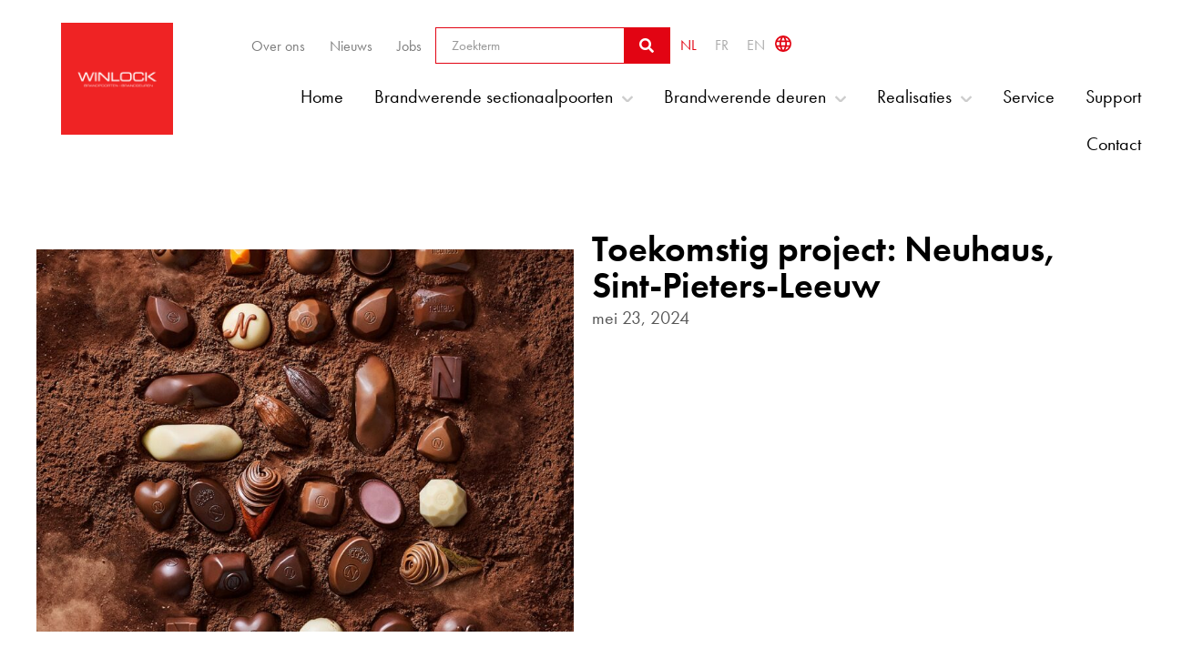

--- FILE ---
content_type: text/html; charset=UTF-8
request_url: https://www.winlockfiredoors.com/2024/05/23/toekomstig-project-neuhaus-chocolates/
body_size: 31210
content:
<!doctype html>
<html lang="nl-NL">
<head>
	<meta charset="UTF-8">
	<meta name="viewport" content="width=device-width, initial-scale=1">
	<link rel="profile" href="https://gmpg.org/xfn/11">
	<meta name='robots' content='index, follow, max-image-preview:large, max-snippet:-1, max-video-preview:-1' />
<link rel="alternate" hreflang="nl" href="https://www.winlockfiredoors.com/2024/05/23/toekomstig-project-neuhaus-chocolates/" />
<link rel="alternate" hreflang="fr" href="https://www.winlockfiredoors.com/fr/2024/05/23/projet-a-venir-neuhaus-sint-pieters-leeuw-2/" />
<link rel="alternate" hreflang="en" href="https://www.winlockfiredoors.com/en/2024/05/23/future-project-neuhaus-sint-pieters-leeuw/" />
<link rel="alternate" hreflang="x-default" href="https://www.winlockfiredoors.com/2024/05/23/toekomstig-project-neuhaus-chocolates/" />

	<!-- This site is optimized with the Yoast SEO plugin v26.7 - https://yoast.com/wordpress/plugins/seo/ -->
	<title>Toekomstig project: Neuhaus Chocolates - Brandwerende deuren</title>
<link data-rocket-preload as="style" href="https://fonts.googleapis.com/css2?family=Jost&#038;display=swap" rel="preload">
<link href="https://fonts.googleapis.com/css2?family=Jost&#038;display=swap" media="print" onload="this.media=&#039;all&#039;" rel="stylesheet">
<noscript data-wpr-hosted-gf-parameters=""><link rel="stylesheet" href="https://fonts.googleapis.com/css2?family=Jost&#038;display=swap"></noscript>
	<meta name="description" content="Er werd Winlock gevraagd om op de hoofdzetel van Neuhaus 3 dubbele brandwerende deuren met een brandweerstand van 60 minuten te plaatsen." />
	<link rel="canonical" href="https://www.winlockfiredoors.com/2024/05/23/toekomstig-project-neuhaus-chocolates/" />
	<meta property="og:locale" content="nl_NL" />
	<meta property="og:type" content="article" />
	<meta property="og:title" content="Toekomstig project: Neuhaus Chocolates - Brandwerende deuren" />
	<meta property="og:description" content="Er werd Winlock gevraagd om op de hoofdzetel van Neuhaus 3 dubbele brandwerende deuren met een brandweerstand van 60 minuten te plaatsen." />
	<meta property="og:url" content="https://www.winlockfiredoors.com/2024/05/23/toekomstig-project-neuhaus-chocolates/" />
	<meta property="og:site_name" content="Brandwerende poorten &amp; deuren - Winlock" />
	<meta property="article:published_time" content="2024-05-23T13:58:45+00:00" />
	<meta property="article:modified_time" content="2024-05-30T09:23:11+00:00" />
	<meta property="og:image" content="https://www.winlockfiredoors.com/wp-content/uploads/2024/05/355484917_652475186918237_2611639330614021564_n.jpg" />
	<meta property="og:image:width" content="1080" />
	<meta property="og:image:height" content="1350" />
	<meta property="og:image:type" content="image/jpeg" />
	<meta name="author" content="michiel@sparkel.be" />
	<meta name="twitter:card" content="summary_large_image" />
	<meta name="twitter:label1" content="Geschreven door" />
	<meta name="twitter:data1" content="michiel@sparkel.be" />
	<script type="application/ld+json" class="yoast-schema-graph">{"@context":"https://schema.org","@graph":[{"@type":"Article","@id":"https://www.winlockfiredoors.com/2024/05/23/toekomstig-project-neuhaus-chocolates/#article","isPartOf":{"@id":"https://www.winlockfiredoors.com/2024/05/23/toekomstig-project-neuhaus-chocolates/"},"author":{"name":"michiel@sparkel.be","@id":"https://www.winlockfiredoors.com/#/schema/person/63c390c8a8ae1cfd6c9c7785f9e34e42"},"headline":"Toekomstig project: Neuhaus, Sint-Pieters-Leeuw","datePublished":"2024-05-23T13:58:45+00:00","dateModified":"2024-05-30T09:23:11+00:00","mainEntityOfPage":{"@id":"https://www.winlockfiredoors.com/2024/05/23/toekomstig-project-neuhaus-chocolates/"},"wordCount":4,"commentCount":0,"image":{"@id":"https://www.winlockfiredoors.com/2024/05/23/toekomstig-project-neuhaus-chocolates/#primaryimage"},"thumbnailUrl":"https://www.winlockfiredoors.com/wp-content/uploads/2024/05/355484917_652475186918237_2611639330614021564_n.jpg","keywords":["Lotus Bakeries Oostakker","Project Lotus Bakeries"],"articleSection":["Geen onderdeel van een categorie"],"inLanguage":"nl-NL","potentialAction":[{"@type":"CommentAction","name":"Comment","target":["https://www.winlockfiredoors.com/2024/05/23/toekomstig-project-neuhaus-chocolates/#respond"]}]},{"@type":"WebPage","@id":"https://www.winlockfiredoors.com/2024/05/23/toekomstig-project-neuhaus-chocolates/","url":"https://www.winlockfiredoors.com/2024/05/23/toekomstig-project-neuhaus-chocolates/","name":"Toekomstig project: Neuhaus Chocolates - Brandwerende deuren","isPartOf":{"@id":"https://www.winlockfiredoors.com/#website"},"primaryImageOfPage":{"@id":"https://www.winlockfiredoors.com/2024/05/23/toekomstig-project-neuhaus-chocolates/#primaryimage"},"image":{"@id":"https://www.winlockfiredoors.com/2024/05/23/toekomstig-project-neuhaus-chocolates/#primaryimage"},"thumbnailUrl":"https://www.winlockfiredoors.com/wp-content/uploads/2024/05/355484917_652475186918237_2611639330614021564_n.jpg","datePublished":"2024-05-23T13:58:45+00:00","dateModified":"2024-05-30T09:23:11+00:00","author":{"@id":"https://www.winlockfiredoors.com/#/schema/person/63c390c8a8ae1cfd6c9c7785f9e34e42"},"description":"Er werd Winlock gevraagd om op de hoofdzetel van Neuhaus 3 dubbele brandwerende deuren met een brandweerstand van 60 minuten te plaatsen.","breadcrumb":{"@id":"https://www.winlockfiredoors.com/2024/05/23/toekomstig-project-neuhaus-chocolates/#breadcrumb"},"inLanguage":"nl-NL","potentialAction":[{"@type":"ReadAction","target":["https://www.winlockfiredoors.com/2024/05/23/toekomstig-project-neuhaus-chocolates/"]}]},{"@type":"ImageObject","inLanguage":"nl-NL","@id":"https://www.winlockfiredoors.com/2024/05/23/toekomstig-project-neuhaus-chocolates/#primaryimage","url":"https://www.winlockfiredoors.com/wp-content/uploads/2024/05/355484917_652475186918237_2611639330614021564_n.jpg","contentUrl":"https://www.winlockfiredoors.com/wp-content/uploads/2024/05/355484917_652475186918237_2611639330614021564_n.jpg","width":1080,"height":1350,"caption":"3 Winlock brandwerende deuren voor Neuhaus Chocolates in Sint-Pieters-Leeuw"},{"@type":"BreadcrumbList","@id":"https://www.winlockfiredoors.com/2024/05/23/toekomstig-project-neuhaus-chocolates/#breadcrumb","itemListElement":[{"@type":"ListItem","position":1,"name":"Home","item":"https://www.winlockfiredoors.com/"},{"@type":"ListItem","position":2,"name":"Toekomstig project: Neuhaus, Sint-Pieters-Leeuw"}]},{"@type":"WebSite","@id":"https://www.winlockfiredoors.com/#website","url":"https://www.winlockfiredoors.com/","name":"Brandwerende poorten &amp; deuren - Winlock","description":"","potentialAction":[{"@type":"SearchAction","target":{"@type":"EntryPoint","urlTemplate":"https://www.winlockfiredoors.com/?s={search_term_string}"},"query-input":{"@type":"PropertyValueSpecification","valueRequired":true,"valueName":"search_term_string"}}],"inLanguage":"nl-NL"},{"@type":"Person","@id":"https://www.winlockfiredoors.com/#/schema/person/63c390c8a8ae1cfd6c9c7785f9e34e42","name":"michiel@sparkel.be","image":{"@type":"ImageObject","inLanguage":"nl-NL","@id":"https://www.winlockfiredoors.com/#/schema/person/image/","url":"https://secure.gravatar.com/avatar/1817ae7735fc3550a281f0f47893656a426da9a20748418e04a2f92887e9a84b?s=96&d=mm&r=g","contentUrl":"https://secure.gravatar.com/avatar/1817ae7735fc3550a281f0f47893656a426da9a20748418e04a2f92887e9a84b?s=96&d=mm&r=g","caption":"michiel@sparkel.be"},"url":"https://www.winlockfiredoors.com/author/ranisparkel-be/"}]}</script>
	<!-- / Yoast SEO plugin. -->


<link href='https://fonts.gstatic.com' crossorigin rel='preconnect' />
<link rel="alternate" type="application/rss+xml" title="Brandwerende poorten &amp; deuren - Winlock &raquo; feed" href="https://www.winlockfiredoors.com/feed/" />
<link rel="alternate" type="application/rss+xml" title="Brandwerende poorten &amp; deuren - Winlock &raquo; reacties feed" href="https://www.winlockfiredoors.com/comments/feed/" />
<link rel="alternate" title="oEmbed (JSON)" type="application/json+oembed" href="https://www.winlockfiredoors.com/wp-json/oembed/1.0/embed?url=https%3A%2F%2Fwww.winlockfiredoors.com%2F2024%2F05%2F23%2Ftoekomstig-project-neuhaus-chocolates%2F" />
<link rel="alternate" title="oEmbed (XML)" type="text/xml+oembed" href="https://www.winlockfiredoors.com/wp-json/oembed/1.0/embed?url=https%3A%2F%2Fwww.winlockfiredoors.com%2F2024%2F05%2F23%2Ftoekomstig-project-neuhaus-chocolates%2F&#038;format=xml" />
<link data-minify="1" rel="stylesheet" type="text/css" href="https://www.winlockfiredoors.com/wp-content/cache/min/1/qlb3lhf.css?ver=1768565394"><style id='wp-img-auto-sizes-contain-inline-css'>
img:is([sizes=auto i],[sizes^="auto," i]){contain-intrinsic-size:3000px 1500px}
/*# sourceURL=wp-img-auto-sizes-contain-inline-css */
</style>
<style id='wp-emoji-styles-inline-css'>

	img.wp-smiley, img.emoji {
		display: inline !important;
		border: none !important;
		box-shadow: none !important;
		height: 1em !important;
		width: 1em !important;
		margin: 0 0.07em !important;
		vertical-align: -0.1em !important;
		background: none !important;
		padding: 0 !important;
	}
/*# sourceURL=wp-emoji-styles-inline-css */
</style>
<style id='global-styles-inline-css'>
:root{--wp--preset--aspect-ratio--square: 1;--wp--preset--aspect-ratio--4-3: 4/3;--wp--preset--aspect-ratio--3-4: 3/4;--wp--preset--aspect-ratio--3-2: 3/2;--wp--preset--aspect-ratio--2-3: 2/3;--wp--preset--aspect-ratio--16-9: 16/9;--wp--preset--aspect-ratio--9-16: 9/16;--wp--preset--color--black: #000000;--wp--preset--color--cyan-bluish-gray: #abb8c3;--wp--preset--color--white: #ffffff;--wp--preset--color--pale-pink: #f78da7;--wp--preset--color--vivid-red: #cf2e2e;--wp--preset--color--luminous-vivid-orange: #ff6900;--wp--preset--color--luminous-vivid-amber: #fcb900;--wp--preset--color--light-green-cyan: #7bdcb5;--wp--preset--color--vivid-green-cyan: #00d084;--wp--preset--color--pale-cyan-blue: #8ed1fc;--wp--preset--color--vivid-cyan-blue: #0693e3;--wp--preset--color--vivid-purple: #9b51e0;--wp--preset--gradient--vivid-cyan-blue-to-vivid-purple: linear-gradient(135deg,rgb(6,147,227) 0%,rgb(155,81,224) 100%);--wp--preset--gradient--light-green-cyan-to-vivid-green-cyan: linear-gradient(135deg,rgb(122,220,180) 0%,rgb(0,208,130) 100%);--wp--preset--gradient--luminous-vivid-amber-to-luminous-vivid-orange: linear-gradient(135deg,rgb(252,185,0) 0%,rgb(255,105,0) 100%);--wp--preset--gradient--luminous-vivid-orange-to-vivid-red: linear-gradient(135deg,rgb(255,105,0) 0%,rgb(207,46,46) 100%);--wp--preset--gradient--very-light-gray-to-cyan-bluish-gray: linear-gradient(135deg,rgb(238,238,238) 0%,rgb(169,184,195) 100%);--wp--preset--gradient--cool-to-warm-spectrum: linear-gradient(135deg,rgb(74,234,220) 0%,rgb(151,120,209) 20%,rgb(207,42,186) 40%,rgb(238,44,130) 60%,rgb(251,105,98) 80%,rgb(254,248,76) 100%);--wp--preset--gradient--blush-light-purple: linear-gradient(135deg,rgb(255,206,236) 0%,rgb(152,150,240) 100%);--wp--preset--gradient--blush-bordeaux: linear-gradient(135deg,rgb(254,205,165) 0%,rgb(254,45,45) 50%,rgb(107,0,62) 100%);--wp--preset--gradient--luminous-dusk: linear-gradient(135deg,rgb(255,203,112) 0%,rgb(199,81,192) 50%,rgb(65,88,208) 100%);--wp--preset--gradient--pale-ocean: linear-gradient(135deg,rgb(255,245,203) 0%,rgb(182,227,212) 50%,rgb(51,167,181) 100%);--wp--preset--gradient--electric-grass: linear-gradient(135deg,rgb(202,248,128) 0%,rgb(113,206,126) 100%);--wp--preset--gradient--midnight: linear-gradient(135deg,rgb(2,3,129) 0%,rgb(40,116,252) 100%);--wp--preset--font-size--small: 13px;--wp--preset--font-size--medium: 20px;--wp--preset--font-size--large: 36px;--wp--preset--font-size--x-large: 42px;--wp--preset--spacing--20: 0.44rem;--wp--preset--spacing--30: 0.67rem;--wp--preset--spacing--40: 1rem;--wp--preset--spacing--50: 1.5rem;--wp--preset--spacing--60: 2.25rem;--wp--preset--spacing--70: 3.38rem;--wp--preset--spacing--80: 5.06rem;--wp--preset--shadow--natural: 6px 6px 9px rgba(0, 0, 0, 0.2);--wp--preset--shadow--deep: 12px 12px 50px rgba(0, 0, 0, 0.4);--wp--preset--shadow--sharp: 6px 6px 0px rgba(0, 0, 0, 0.2);--wp--preset--shadow--outlined: 6px 6px 0px -3px rgb(255, 255, 255), 6px 6px rgb(0, 0, 0);--wp--preset--shadow--crisp: 6px 6px 0px rgb(0, 0, 0);}:root { --wp--style--global--content-size: 800px;--wp--style--global--wide-size: 1200px; }:where(body) { margin: 0; }.wp-site-blocks > .alignleft { float: left; margin-right: 2em; }.wp-site-blocks > .alignright { float: right; margin-left: 2em; }.wp-site-blocks > .aligncenter { justify-content: center; margin-left: auto; margin-right: auto; }:where(.wp-site-blocks) > * { margin-block-start: 24px; margin-block-end: 0; }:where(.wp-site-blocks) > :first-child { margin-block-start: 0; }:where(.wp-site-blocks) > :last-child { margin-block-end: 0; }:root { --wp--style--block-gap: 24px; }:root :where(.is-layout-flow) > :first-child{margin-block-start: 0;}:root :where(.is-layout-flow) > :last-child{margin-block-end: 0;}:root :where(.is-layout-flow) > *{margin-block-start: 24px;margin-block-end: 0;}:root :where(.is-layout-constrained) > :first-child{margin-block-start: 0;}:root :where(.is-layout-constrained) > :last-child{margin-block-end: 0;}:root :where(.is-layout-constrained) > *{margin-block-start: 24px;margin-block-end: 0;}:root :where(.is-layout-flex){gap: 24px;}:root :where(.is-layout-grid){gap: 24px;}.is-layout-flow > .alignleft{float: left;margin-inline-start: 0;margin-inline-end: 2em;}.is-layout-flow > .alignright{float: right;margin-inline-start: 2em;margin-inline-end: 0;}.is-layout-flow > .aligncenter{margin-left: auto !important;margin-right: auto !important;}.is-layout-constrained > .alignleft{float: left;margin-inline-start: 0;margin-inline-end: 2em;}.is-layout-constrained > .alignright{float: right;margin-inline-start: 2em;margin-inline-end: 0;}.is-layout-constrained > .aligncenter{margin-left: auto !important;margin-right: auto !important;}.is-layout-constrained > :where(:not(.alignleft):not(.alignright):not(.alignfull)){max-width: var(--wp--style--global--content-size);margin-left: auto !important;margin-right: auto !important;}.is-layout-constrained > .alignwide{max-width: var(--wp--style--global--wide-size);}body .is-layout-flex{display: flex;}.is-layout-flex{flex-wrap: wrap;align-items: center;}.is-layout-flex > :is(*, div){margin: 0;}body .is-layout-grid{display: grid;}.is-layout-grid > :is(*, div){margin: 0;}body{padding-top: 0px;padding-right: 0px;padding-bottom: 0px;padding-left: 0px;}a:where(:not(.wp-element-button)){text-decoration: underline;}:root :where(.wp-element-button, .wp-block-button__link){background-color: #32373c;border-width: 0;color: #fff;font-family: inherit;font-size: inherit;font-style: inherit;font-weight: inherit;letter-spacing: inherit;line-height: inherit;padding-top: calc(0.667em + 2px);padding-right: calc(1.333em + 2px);padding-bottom: calc(0.667em + 2px);padding-left: calc(1.333em + 2px);text-decoration: none;text-transform: inherit;}.has-black-color{color: var(--wp--preset--color--black) !important;}.has-cyan-bluish-gray-color{color: var(--wp--preset--color--cyan-bluish-gray) !important;}.has-white-color{color: var(--wp--preset--color--white) !important;}.has-pale-pink-color{color: var(--wp--preset--color--pale-pink) !important;}.has-vivid-red-color{color: var(--wp--preset--color--vivid-red) !important;}.has-luminous-vivid-orange-color{color: var(--wp--preset--color--luminous-vivid-orange) !important;}.has-luminous-vivid-amber-color{color: var(--wp--preset--color--luminous-vivid-amber) !important;}.has-light-green-cyan-color{color: var(--wp--preset--color--light-green-cyan) !important;}.has-vivid-green-cyan-color{color: var(--wp--preset--color--vivid-green-cyan) !important;}.has-pale-cyan-blue-color{color: var(--wp--preset--color--pale-cyan-blue) !important;}.has-vivid-cyan-blue-color{color: var(--wp--preset--color--vivid-cyan-blue) !important;}.has-vivid-purple-color{color: var(--wp--preset--color--vivid-purple) !important;}.has-black-background-color{background-color: var(--wp--preset--color--black) !important;}.has-cyan-bluish-gray-background-color{background-color: var(--wp--preset--color--cyan-bluish-gray) !important;}.has-white-background-color{background-color: var(--wp--preset--color--white) !important;}.has-pale-pink-background-color{background-color: var(--wp--preset--color--pale-pink) !important;}.has-vivid-red-background-color{background-color: var(--wp--preset--color--vivid-red) !important;}.has-luminous-vivid-orange-background-color{background-color: var(--wp--preset--color--luminous-vivid-orange) !important;}.has-luminous-vivid-amber-background-color{background-color: var(--wp--preset--color--luminous-vivid-amber) !important;}.has-light-green-cyan-background-color{background-color: var(--wp--preset--color--light-green-cyan) !important;}.has-vivid-green-cyan-background-color{background-color: var(--wp--preset--color--vivid-green-cyan) !important;}.has-pale-cyan-blue-background-color{background-color: var(--wp--preset--color--pale-cyan-blue) !important;}.has-vivid-cyan-blue-background-color{background-color: var(--wp--preset--color--vivid-cyan-blue) !important;}.has-vivid-purple-background-color{background-color: var(--wp--preset--color--vivid-purple) !important;}.has-black-border-color{border-color: var(--wp--preset--color--black) !important;}.has-cyan-bluish-gray-border-color{border-color: var(--wp--preset--color--cyan-bluish-gray) !important;}.has-white-border-color{border-color: var(--wp--preset--color--white) !important;}.has-pale-pink-border-color{border-color: var(--wp--preset--color--pale-pink) !important;}.has-vivid-red-border-color{border-color: var(--wp--preset--color--vivid-red) !important;}.has-luminous-vivid-orange-border-color{border-color: var(--wp--preset--color--luminous-vivid-orange) !important;}.has-luminous-vivid-amber-border-color{border-color: var(--wp--preset--color--luminous-vivid-amber) !important;}.has-light-green-cyan-border-color{border-color: var(--wp--preset--color--light-green-cyan) !important;}.has-vivid-green-cyan-border-color{border-color: var(--wp--preset--color--vivid-green-cyan) !important;}.has-pale-cyan-blue-border-color{border-color: var(--wp--preset--color--pale-cyan-blue) !important;}.has-vivid-cyan-blue-border-color{border-color: var(--wp--preset--color--vivid-cyan-blue) !important;}.has-vivid-purple-border-color{border-color: var(--wp--preset--color--vivid-purple) !important;}.has-vivid-cyan-blue-to-vivid-purple-gradient-background{background: var(--wp--preset--gradient--vivid-cyan-blue-to-vivid-purple) !important;}.has-light-green-cyan-to-vivid-green-cyan-gradient-background{background: var(--wp--preset--gradient--light-green-cyan-to-vivid-green-cyan) !important;}.has-luminous-vivid-amber-to-luminous-vivid-orange-gradient-background{background: var(--wp--preset--gradient--luminous-vivid-amber-to-luminous-vivid-orange) !important;}.has-luminous-vivid-orange-to-vivid-red-gradient-background{background: var(--wp--preset--gradient--luminous-vivid-orange-to-vivid-red) !important;}.has-very-light-gray-to-cyan-bluish-gray-gradient-background{background: var(--wp--preset--gradient--very-light-gray-to-cyan-bluish-gray) !important;}.has-cool-to-warm-spectrum-gradient-background{background: var(--wp--preset--gradient--cool-to-warm-spectrum) !important;}.has-blush-light-purple-gradient-background{background: var(--wp--preset--gradient--blush-light-purple) !important;}.has-blush-bordeaux-gradient-background{background: var(--wp--preset--gradient--blush-bordeaux) !important;}.has-luminous-dusk-gradient-background{background: var(--wp--preset--gradient--luminous-dusk) !important;}.has-pale-ocean-gradient-background{background: var(--wp--preset--gradient--pale-ocean) !important;}.has-electric-grass-gradient-background{background: var(--wp--preset--gradient--electric-grass) !important;}.has-midnight-gradient-background{background: var(--wp--preset--gradient--midnight) !important;}.has-small-font-size{font-size: var(--wp--preset--font-size--small) !important;}.has-medium-font-size{font-size: var(--wp--preset--font-size--medium) !important;}.has-large-font-size{font-size: var(--wp--preset--font-size--large) !important;}.has-x-large-font-size{font-size: var(--wp--preset--font-size--x-large) !important;}
:root :where(.wp-block-pullquote){font-size: 1.5em;line-height: 1.6;}
/*# sourceURL=global-styles-inline-css */
</style>
<link data-minify="1" rel='stylesheet' id='wpa-css-css' href='https://www.winlockfiredoors.com/wp-content/cache/min/1/wp-content/plugins/honeypot/includes/css/wpa.css?ver=1768565395' media='all' />
<link rel='stylesheet' id='wpml-legacy-horizontal-list-0-css' href='https://www.winlockfiredoors.com/wp-content/plugins/sitepress-multilingual-cms/templates/language-switchers/legacy-list-horizontal/style.min.css?ver=1' media='all' />
<link rel='stylesheet' id='wpml-menu-item-0-css' href='https://www.winlockfiredoors.com/wp-content/plugins/sitepress-multilingual-cms/templates/language-switchers/menu-item/style.min.css?ver=1' media='all' />
<link data-minify="1" rel='stylesheet' id='hello-elementor-css' href='https://www.winlockfiredoors.com/wp-content/cache/min/1/wp-content/themes/hello-elementor/assets/css/reset.css?ver=1768565395' media='all' />
<link data-minify="1" rel='stylesheet' id='hello-elementor-theme-style-css' href='https://www.winlockfiredoors.com/wp-content/cache/min/1/wp-content/themes/hello-elementor/assets/css/theme.css?ver=1768565395' media='all' />
<link data-minify="1" rel='stylesheet' id='hello-elementor-header-footer-css' href='https://www.winlockfiredoors.com/wp-content/cache/min/1/wp-content/themes/hello-elementor/assets/css/header-footer.css?ver=1768565395' media='all' />
<link rel='stylesheet' id='elementor-frontend-css' href='https://www.winlockfiredoors.com/wp-content/plugins/elementor/assets/css/frontend.min.css?ver=3.34.1' media='all' />
<link rel='stylesheet' id='elementor-post-6-css' href='https://www.winlockfiredoors.com/wp-content/uploads/elementor/css/post-6.css?ver=1768565393' media='all' />
<link rel='stylesheet' id='widget-image-css' href='https://www.winlockfiredoors.com/wp-content/plugins/elementor/assets/css/widget-image.min.css?ver=3.34.1' media='all' />
<link rel='stylesheet' id='widget-nav-menu-css' href='https://www.winlockfiredoors.com/wp-content/plugins/elementor-pro/assets/css/widget-nav-menu.min.css?ver=3.34.0' media='all' />
<link rel='stylesheet' id='widget-search-form-css' href='https://www.winlockfiredoors.com/wp-content/plugins/elementor-pro/assets/css/widget-search-form.min.css?ver=3.34.0' media='all' />
<link rel='stylesheet' id='elementor-icons-shared-0-css' href='https://www.winlockfiredoors.com/wp-content/plugins/elementor/assets/lib/font-awesome/css/fontawesome.min.css?ver=5.15.3' media='all' />
<link data-minify="1" rel='stylesheet' id='elementor-icons-fa-solid-css' href='https://www.winlockfiredoors.com/wp-content/cache/min/1/wp-content/plugins/elementor/assets/lib/font-awesome/css/solid.min.css?ver=1768565395' media='all' />
<link rel='stylesheet' id='widget-heading-css' href='https://www.winlockfiredoors.com/wp-content/plugins/elementor/assets/css/widget-heading.min.css?ver=3.34.1' media='all' />
<link rel='stylesheet' id='e-animation-fadeIn-css' href='https://www.winlockfiredoors.com/wp-content/plugins/elementor/assets/lib/animations/styles/fadeIn.min.css?ver=3.34.1' media='all' />
<link rel='stylesheet' id='widget-social-icons-css' href='https://www.winlockfiredoors.com/wp-content/plugins/elementor/assets/css/widget-social-icons.min.css?ver=3.34.1' media='all' />
<link rel='stylesheet' id='e-apple-webkit-css' href='https://www.winlockfiredoors.com/wp-content/plugins/elementor/assets/css/conditionals/apple-webkit.min.css?ver=3.34.1' media='all' />
<link rel='stylesheet' id='widget-post-info-css' href='https://www.winlockfiredoors.com/wp-content/plugins/elementor-pro/assets/css/widget-post-info.min.css?ver=3.34.0' media='all' />
<link rel='stylesheet' id='widget-icon-list-css' href='https://www.winlockfiredoors.com/wp-content/plugins/elementor/assets/css/widget-icon-list.min.css?ver=3.34.1' media='all' />
<link data-minify="1" rel='stylesheet' id='elementor-icons-fa-regular-css' href='https://www.winlockfiredoors.com/wp-content/cache/min/1/wp-content/plugins/elementor/assets/lib/font-awesome/css/regular.min.css?ver=1768565395' media='all' />
<link rel='stylesheet' id='widget-share-buttons-css' href='https://www.winlockfiredoors.com/wp-content/plugins/elementor-pro/assets/css/widget-share-buttons.min.css?ver=3.34.0' media='all' />
<link data-minify="1" rel='stylesheet' id='elementor-icons-fa-brands-css' href='https://www.winlockfiredoors.com/wp-content/cache/min/1/wp-content/plugins/elementor/assets/lib/font-awesome/css/brands.min.css?ver=1768565395' media='all' />
<link rel='stylesheet' id='e-animation-fadeInUp-css' href='https://www.winlockfiredoors.com/wp-content/plugins/elementor/assets/lib/animations/styles/fadeInUp.min.css?ver=3.34.1' media='all' />
<link rel='stylesheet' id='e-popup-css' href='https://www.winlockfiredoors.com/wp-content/plugins/elementor-pro/assets/css/conditionals/popup.min.css?ver=3.34.0' media='all' />
<link data-minify="1" rel='stylesheet' id='elementor-icons-css' href='https://www.winlockfiredoors.com/wp-content/cache/min/1/wp-content/plugins/elementor/assets/lib/eicons/css/elementor-icons.min.css?ver=1768565395' media='all' />
<link rel='stylesheet' id='elementor-post-88-css' href='https://www.winlockfiredoors.com/wp-content/uploads/elementor/css/post-88.css?ver=1768565393' media='all' />
<link rel='stylesheet' id='elementor-post-96-css' href='https://www.winlockfiredoors.com/wp-content/uploads/elementor/css/post-96.css?ver=1768565393' media='all' />
<link rel='stylesheet' id='elementor-post-10279-css' href='https://www.winlockfiredoors.com/wp-content/uploads/elementor/css/post-10279.css?ver=1768565394' media='all' />
<link rel='stylesheet' id='elementor-post-19309-css' href='https://www.winlockfiredoors.com/wp-content/uploads/elementor/css/post-19309.css?ver=1768565394' media='all' />
<link rel='stylesheet' id='elementor-post-19305-css' href='https://www.winlockfiredoors.com/wp-content/uploads/elementor/css/post-19305.css?ver=1768565394' media='all' />
<link rel='stylesheet' id='elementor-post-19298-css' href='https://www.winlockfiredoors.com/wp-content/uploads/elementor/css/post-19298.css?ver=1768565394' media='all' />
<link rel='stylesheet' id='elementor-post-19288-css' href='https://www.winlockfiredoors.com/wp-content/uploads/elementor/css/post-19288.css?ver=1768565394' media='all' />
<link rel='stylesheet' id='elementor-post-19206-css' href='https://www.winlockfiredoors.com/wp-content/uploads/elementor/css/post-19206.css?ver=1768565394' media='all' />
<link data-minify="1" rel='stylesheet' id='mm-compiled-options-mobmenu-css' href='https://www.winlockfiredoors.com/wp-content/cache/min/1/wp-content/uploads/dynamic-mobmenu.css?ver=1768565395' media='all' />
<link rel='stylesheet' id='eael-general-css' href='https://www.winlockfiredoors.com/wp-content/plugins/essential-addons-for-elementor-lite/assets/front-end/css/view/general.min.css?ver=6.5.6' media='all' />
<link data-minify="1" rel='stylesheet' id='cssmobmenu-icons-css' href='https://www.winlockfiredoors.com/wp-content/cache/min/1/wp-content/plugins/mobile-menu/includes/css/mobmenu-icons.css?ver=1768565395' media='all' />
<link data-minify="1" rel='stylesheet' id='cssmobmenu-css' href='https://www.winlockfiredoors.com/wp-content/cache/min/1/wp-content/plugins/mobile-menu/includes/css/mobmenu.css?ver=1768565395' media='all' />
<script id="wpml-cookie-js-extra">
var wpml_cookies = {"wp-wpml_current_language":{"value":"nl","expires":1,"path":"/"}};
var wpml_cookies = {"wp-wpml_current_language":{"value":"nl","expires":1,"path":"/"}};
//# sourceURL=wpml-cookie-js-extra
</script>
<script src="https://www.winlockfiredoors.com/wp-content/plugins/sitepress-multilingual-cms/res/js/cookies/language-cookie.js?ver=486900" id="wpml-cookie-js" defer data-wp-strategy="defer"></script>
<script src="https://www.winlockfiredoors.com/wp-includes/js/jquery/jquery.min.js?ver=3.7.1" id="jquery-core-js"></script>
<script src="https://www.winlockfiredoors.com/wp-includes/js/jquery/jquery-migrate.min.js?ver=3.4.1" id="jquery-migrate-js"></script>
<script src="https://www.winlockfiredoors.com/wp-content/plugins/mobile-menu/includes/js/mobmenu.js?ver=2.8.8" id="mobmenujs-js"></script>
<link rel="https://api.w.org/" href="https://www.winlockfiredoors.com/wp-json/" /><link rel="alternate" title="JSON" type="application/json" href="https://www.winlockfiredoors.com/wp-json/wp/v2/posts/13748" /><link rel="EditURI" type="application/rsd+xml" title="RSD" href="https://www.winlockfiredoors.com/xmlrpc.php?rsd" />
<link rel='shortlink' href='https://www.winlockfiredoors.com/?p=13748' />
<meta name="generator" content="WPML ver:4.8.6 stt:37,1,4;" />
<meta name="generator" content="Elementor 3.34.1; features: additional_custom_breakpoints; settings: css_print_method-external, google_font-enabled, font_display-swap">
<script>var fm = function () { return { load: function () { var e = document, t = e.getElementById("iframe_flxml_form"), n = e.getElementById("flx-styles"), r = n ? n.innerHTML : ""; t ? t.contentWindow.postMessage(r, "https://return.flexmail.eu") : alert("Flexmail: Frame not found!") } } }()</script>
<!-- Google Tag Manager -->
<script>(function(w,d,s,l,i){w[l]=w[l]||[];w[l].push({'gtm.start':
new Date().getTime(),event:'gtm.js'});var f=d.getElementsByTagName(s)[0],
j=d.createElement(s),dl=l!='dataLayer'?'&l='+l:'';j.async=true;j.src=
'https://www.googletagmanager.com/gtm.js?id='+i+dl;f.parentNode.insertBefore(j,f);
})(window,document,'script','dataLayer','GTM-TNGX98F');</script>
<!-- End Google Tag Manager -->
<meta name="facebook-domain-verification" content="0y412p2uu5m8asfqlslqvda2e5bbad" />
<link rel="preconnect" href="https://fonts.googleapis.com">
<link rel="preconnect" href="https://fonts.gstatic.com" crossorigin="">


<style id="flx-styles">
  
    /* Form labels */
    #flxml_frm > table > tbody > tr > td:nth-child(1) { 
      font-size: 16px !important; 
/* 			width: 240px !important; */
    }

    /* Form input elements */
/*     #flxml_frm input[type="text"] { 
			width: 190px !important; 
	} */

    /* Form submit button */
    #flxml_frm button[type="submit"] { 
        background-image: none;
        border-radius: 500px !important; 
        background-color: #e20413; 
    }
	
    .fm_body {
    font-family: 'Jost', sans-serif !important;
    font-weight: 600;
    font-size: 16px !important; 
    vertical-align: top;
	  background-color: transparent !important;
        }

@media (max-width: 600px){
	
  #flxml_frm input[type="text"] { 
			width: 190px !important; 
	}

}	
	
    
</style>
			<style>
				.e-con.e-parent:nth-of-type(n+4):not(.e-lazyloaded):not(.e-no-lazyload),
				.e-con.e-parent:nth-of-type(n+4):not(.e-lazyloaded):not(.e-no-lazyload) * {
					background-image: none !important;
				}
				@media screen and (max-height: 1024px) {
					.e-con.e-parent:nth-of-type(n+3):not(.e-lazyloaded):not(.e-no-lazyload),
					.e-con.e-parent:nth-of-type(n+3):not(.e-lazyloaded):not(.e-no-lazyload) * {
						background-image: none !important;
					}
				}
				@media screen and (max-height: 640px) {
					.e-con.e-parent:nth-of-type(n+2):not(.e-lazyloaded):not(.e-no-lazyload),
					.e-con.e-parent:nth-of-type(n+2):not(.e-lazyloaded):not(.e-no-lazyload) * {
						background-image: none !important;
					}
				}
			</style>
			<style class="wpcode-css-snippet">/*Toevoegingen Jeroen*/

.container--subproducts {
display: flex;
flex-direction: column;
gap: 30px;
max-width: 100%;
margin: 0 auto;
padding: 30px 0 30px 0;
}


.subproducts-item {
display: flex;
align-items: stretch;
background: #fff;
overflow: hidden;
box-shadow: 0px 0px 40px 0px rgba(0, 0, 0, 0.1);
flex-direction: row;
}


.subproducts-item img {
min-width: 330px;
/* flex: 0 0 25%; */
height:330px;
max-width: 330px;
object-fit: cover;
}

.subproducts-content {
padding: 20px;
display: flex;
  flex-direction: column;
  justify-content: center; /* verticale centrering */
}


.subproducts-content h3 {
margin-top: 0;
font-weight: 500;
}


@media (max-width: 1024px) {
.subproducts-item {
flex-direction: column;
}


.subproducts-item img {
max-width: 100% !important; 
flex-basis: auto;
/* height: 250px; */

}


.subproducts-content {
flex-basis: auto;
}
}


blockquote {
	color: #E20413;
	font-size: 1.5rem;
}

pointer-events: auto !important;

.table-specs tbody tr, .table-specs thead th {
	text-align:left;
}

h4 {
	padding-top: 1rem !important;
}

/* Popup vanuit mobile boven mobile nav */
#elementor-popup-modal-10776 {
  z-index: 999999 !important;
}

.elementor-popup-modal {
  z-index: 999999 !important;
}


/* Zet de WPML-taalitems naast elkaar */
#mobmenuright .wpml-ls-slot-8 {
  display: flex !important;
  justify-content: center !important;
  align-items: center !important;
  flex-wrap: nowrap !important;
  width: 100% !important;
  text-align: center !important;
  margin: 0 auto !important;
  padding: 0 !important;
  list-style: none !important;
}

/* Maak elk taalitem compact */
#mobmenuright .wpml-ls-menu-item {
  display: inline-flex !important;
  width: auto !important;
  padding: 0 !important;
  margin: 0 !important;
  line-height: 1 !important;
}

/* Verwijder blokstijl van de links zelf */
#mobmenuright .wpml-ls-menu-item a {
  display: inline-flex !important;
  width: auto !important;
  padding: 6px 10px !important;
  text-align: center !important;
  white-space: nowrap !important;
}

#mobmenuright .wpml-ls-menu-item a:first-child {
    padding-left: 30px !important;
}


div.wpforms-container-full .wpforms-form .wpforms-head-container {
    padding-bottom: 0px !important;
}


.sp-referentie-worker-txt {
    min-height: 130px;
}

.bijkomende-prestaties__list .elementor-widget-container, .bijkomende-prestaties__list .elementor-widget-container span {
    color: rgba(255,255,255,0);
}



.elementor-14069 .elementor-element.elementor-element-2119e43 :is(.elementor-swiper-button-next) { 
    transform: translateX(-10px) !important;
}

.elementor-14069 .elementor-element.elementor-element-2119e43 :is(.elementor-swiper-button-prev) { 
    transform: translateX(10px) !important;
}

.elementor-element .swiper~.elementor-swiper-button {
    color: red !important;
}


/*Niet tonen vacature oude veld*/ 

#wpforms-10914-field_1 {
		display: none;
	}

/* Original */ 

#site-header,
#site-footer{
    display: none;
}

b, strong {
    font-weight: 600;
}

.usp__item{
    max-width: 140px;
}

h1 {
    font-size: 1.8rem;
    
}

.wpml-ls-item a,
.wpml-ls-item a:visited{
    font-size: 16px;
    padding-left:10px;
    padding-right: 10px;
    opacity: 0.5;
}

.wpml-ls-current-language.wpml-ls-current-language a,
.wpml-ls-current-language.wpml-ls-current-language a:visited{
    color: #E20413 !important;
    opacity: 1;
}

.elementor-location-header{
    position: relative;
    z-index: 1001;
}

.elementor-search-form__container{
    min-height: 40px !important;
}

.wpml-ls-statics-shortcode_actions{
    padding: 0;
}

.mob-menu-header-holder .mobmenul-container img{
    width: 20px;
    margin-left: 5px;
    margin-top: 15px;
}

.hero::before{
    content:'';
    display: block;
    position: absolute;
    top: 0;
    left: 0;
    background-color: rgba(0,0,0,0.2);
    width: 100%;
    height: 100%;
    z-index: 1;
}

.hero .e-container{
    z-index: 1;
}

.hero__video{
    position: absolute;
    width: 100% !important;
    height: 100%;
    left: 0;
    top: 0;
}

.hero__video video{
      object-fit: cover;
      width: 100%;
      height: 100%;
}

.hero__video .e-hosted-video{
    padding: 0 !important;
    height: 100% !important;
    aspect-ratio: auto !important;
}

#breadcrumbs a,
#breadcrumbs a:visited{
    color: #12121275;
    font-size: 12px !important;
}

.footer__bottom a,
.footer__bottom a:visited{
    color: #12121275;
    font-size: 15px !important;
}

.realisaties__item{
    cursor: pointer;
    position: relative;
}



.realisaties__visible{
 display: flex;
 flex-direction: column;
justify-content: flex-end;
    align-items: flex-start;
 position: absolute;
    bottom: 1.2rem;
    left: 1.2rem;
    width: 96%;

 /*eight: 100%;*/
 z-index: 1;
 padding-left: 0;
}


.realisaties__title{
    width: 100%;
        transition: opacity 0.5s ease-in-out;
        opacity: 1;
}

.realisaties__overlay{

     display: flex;
 flex-direction: column;
justify-content: flex-end;
    align-items: flex-start;
 position: absolute;
 top: 0;
 left: 0;
 width: 100%;
 height: 100%;
 z-index: 1;
     visibility: hidden;
    z-index: 0;
    opacity: 0;
    transition: opacity 0.3s ease-in-out;
    
}

.realisaties__overlay .e-con-inner{
         display: flex;
 flex-direction: column;
justify-content: flex-end;
    align-items: flex-start;
    width: 100%;
}

.realisaties__overlay .e-con-inner .elementor-widget{
    width: 100%;
}

.realisaties__overlay .e-con-inner .productcategorie{
    margin-top: 0.5rem;
    margin-bottom: 1rem;
}


.realisaties__item:hover .realisaties__overlay{
    visibility: visible;
    z-index: 1;
    opacity: 1;
        transition: opacity 0.3s ease-in-out;
}

.realisaties__item:hover .realisaties__title{
    visibility: hidden;
    z-index: 0;
    opacity: 0;
        transition: opacity 0.3s ease-in-out;
}

/*
.realisaties__item:hover .product__secondimage{
    display: block;
}

.realisaties__item:hover .product__image{
    display: none;
}
*/

.elementor-nav-menu .sub-arrow:before{
    content: '';
    width: 12px;
    height: 7px;
    display: flex;
    margin-top: 5px;
    background: transparent URL('https://www.winlockfiredoors.com/wp-content/uploads/2023/11/chevron-down.png') no-repeat top left;
}

.elementor-nav-menu .sub-arrow i{
    display: none;
}

.elementor-nav-menu--dropdown .elementor-sub-item{
    min-width: 200px;
}

.elementor-nav-menu--dropdown a{
    padding-right: 10px !important;
}

ul.elementor-nav-menu--dropdown a,
ul.elementor-nav-menu--dropdown a:hover{
    line-height: 30px;
}

.wpforms-confirmation-container-full{
    background-color:#E20413 !important;
    color: #fff !important;
}


.language-switcher h2.elementor-heading-title a:hover{
    opacity: 0.5;
}


.menu-icon{
    position: relative;
    display: flex;
    flex-direction: row;
    align-items: center;
    justify-content: flex-start;
    align-content: flex-start;
}

.menu-icon:before,
.uael-post__header-filter:before{
     content:'';
    display: flex;
    width: 30px;
    height: 30px;  
    margin-right: 0.5rem;
}



.menu-icon--conveyors:before{
    background:transparent URL('/wp-content/uploads/2025/11/Conveyors.jpg') no-repeat center center;
        background-size: 30px 30px;
}


.menu-icon--optilock:before{
    background:transparent URL('/wp-content/uploads/2025/11/icon-opti-lock-color.jpg') no-repeat center center;
        background-size: 30px 30px;
}

.menu-icon--firelock:before{
    background:transparent URL('https://www.winlockfiredoors.com/wp-content/uploads/2023/10/icon-firelock-color.jpg') no-repeat center center;
        background-size: 30px 30px;
}

.menu-icon--liquidlock:before{
    background:transparent URL('https://www.winlockfiredoors.com/wp-content/uploads/2023/10/icon-liquidlock-color.jpg') no-repeat center center;
        background-size: 30px 30px;
        

}

.menu-icon--outlock:before{
    background:transparent URL('https://www.winlockfiredoors.com/wp-content/uploads/2023/10/icon-outlock-color-1.jpg') no-repeat center center;
        background-size: 30px 30px;
        
}

.menu-icon--foodlock:before{
    background:transparent URL('https://www.winlockfiredoors.com/wp-content/uploads/2023/10/icon-foodlock-color.jpg') no-repeat center center;
        background-size: 30px 30px;
}

.menu-icon--frostlock:before{
    background:transparent URL('https://www.winlockfiredoors.com/wp-content/uploads/2023/10/icon-frostlock-color.jpg') no-repeat center center;
        background-size: 30px 30px;
}

.menu-icon--heatlock:before{
    background:transparent URL('https://www.winlockfiredoors.com/wp-content/uploads/2023/10/icon-heatlock-color.jpg') no-repeat center center;
        background-size: 30px 30px;
}

.menu-icon--noiselock:before{
    background:transparent URL('https://www.winlockfiredoors.com/wp-content/uploads/2023/10/icon-noiselock-color.jpg') no-repeat center center;
        background-size: 30px 30px;
}

.menu-icon--safelock:before{
    background:transparent URL('https://www.winlockfiredoors.com/wp-content/uploads/2023/10/icon-safelock-color.jpg') no-repeat center center;
        background-size: 30px 30px;
}

.menu-icon--quakelock:before{
    background:transparent URL('https://www.winlockfiredoors.com/wp-content/uploads/2023/10/icon-quakelock-color.jpg') no-repeat center center;
        background-size: 30px 30px;
}

.menu-icon--smokelock:before{
    background:transparent URL('https://www.winlockfiredoors.com/wp-content/uploads/2023/10/icon-smokelock-color.jpg') no-repeat center center;
        background-size: 30px 30px;
}

.menu-icon--windlock:before{
    background:transparent URL('https://www.winlockfiredoors.com/wp-content/uploads/2023/10/icon-windlock-color.jpg') no-repeat center center;
        background-size: 30px 30px;
}

.menu-icon--heatlock:before{
    background:transparent URL('https://www.winlockfiredoors.com/wp-content/uploads/2023/10/icon-heatlock-color.jpg') no-repeat center center;
        background-size: 30px 30px;
}

.menu-icon--atex:before{
    background:transparent URL('https://www.winlockfiredoors.com/wp-content/uploads/2023/10/icon-atex-color.jpg') no-repeat center center;
        background-size: 30px 30px;
}

.menu-icon--explosionlock:before{
    background:transparent URL('https://www.winlockfiredoors.com/wp-content/uploads/2023/10/icon-explosion-color.jpg') no-repeat center center;
        background-size: 30px 30px;
}

.menu-icon--bulletlock:before{
    background:transparent URL('https://www.winlockfiredoors.com/wp-content/uploads/2023/10/icon-bullet-color.jpg') no-repeat center center;
        background-size: 30px 30px;
}

.menu-icon--antipaniclock:before{
    background:transparent URL('https://www.winlockfiredoors.com/wp-content/uploads/2023/10/icon-antipanic-color.jpg') no-repeat center center;
        background-size: 30px 30px;
}

.menu-icon--airlock:before{
    background:transparent URL('https://www.winlockfiredoors.com/wp-content/uploads/2023/10/icon-air-color.jpg') no-repeat center center;
        background-size: 30px 30px;
}

.menu-icon--pressurelock:before{
    background:transparent URL('https://www.winlockfiredoors.com/wp-content/uploads/2023/10/icon-pressure-color.jpg') no-repeat center center;
        background-size: 30px 30px;
}

.menu-icon--pressurelock:before{
    background:transparent URL('https://www.winlockfiredoors.com/wp-content/uploads/2023/10/icon-pressure-color.jpg') no-repeat center center;
        background-size: 30px 30px;
}

.menu-icon--specials:before{
    background: transparent URL('https://www.winlockfiredoors.com/wp-content/uploads/2023/10/icon-specials-color.jpg') no-repeat 10px center;
    background-size: 30px 30px;
}

.menu-icon--cryolock:before{
    background: transparent URL('https://www.winlockfiredoors.com/wp-content/uploads/2024/10/Icon_Cryo-Lock.jpg') no-repeat center center;
    background-size: 30px 30px;
}


.e-filter-item[data-filter="fire-lock"],
.e-filter-item[data-filter="fire-lock-fr"],
.e-filter-item[data-filter="winlock-fr"],
.e-filter-item[data-filter="winlock"],
.e-filter-item[data-filter="winlock-en"]{
    background:transparent URL('https://www.winlockfiredoors.com/wp-content/uploads/2023/10/icon-firelock-color.jpg') no-repeat 10px center !important;
        background-size: 30px 30px !important;

}

.e-filter-item[data-filter="conveyors"],
.e-filter-item[data-filter="conveyors-fr"],
.e-filter-item[data-filter="conveyors-en"]{
    background: URL('/wp-content/uploads/2025/11/Conveyors.jpg') no-repeat 10px center !important;
        background-size: 30px 30px !important;

}

.e-filter-item[data-filter="opti-lock"],
.e-filter-item[data-filter="opti-lock-fr"],
.e-filter-item[data-filter="opti-lock-en"]{
    background: URL('/wp-content/uploads/2025/11/icon-opti-lock-color.jpg') no-repeat 10px center !important;
        background-size: 30px 30px !important;

}

.e-filter-item[data-filter="frost-lock"],
.e-filter-item[data-filter="frost-lock-fr"],
.e-filter-item[data-filter="frost-lock-en"]{
    background: URL('https://www.winlockfiredoors.com/wp-content/uploads/2023/10/icon-liquidlock-color.jpg') no-repeat 10px center !important;
        background-size: 30px 30px !important;

}

.e-filter-item[data-filter="out-lock"],
.e-filter-item[data-filter="out-lock-fr"],
.e-filter-item[data-filter="out-lock-en"]
{
    background:transparent URL('https://www.winlockfiredoors.com/wp-content/uploads/2023/10/icon-outlock-color-1.jpg') no-repeat 10px center  !important;
        background-size: 30px 30px !important;
        
}

.e-filter-item[data-filter="food-lock"],
.e-filter-item[data-filter="food-lock-fr"],
.e-filter-item[data-filter="food-lock-en"]
{
    background:transparent URL('https://www.winlockfiredoors.com/wp-content/uploads/2023/10/icon-foodlock-color.jpg') no-repeat 10px center  !important;
        background-size: 30px 30px !important;
}

.e-filter-item[data-filter="frost-lock"],
.e-filter-item[data-filter="frost-lock-fr"],
.e-filter-item[data-filter="frost-lock-en"]
{
    background:transparent URL('https://www.winlockfiredoors.com/wp-content/uploads/2023/10/icon-frostlock-color.jpg') no-repeat 10px center  !important;
        background-size: 30px 30px !important;
}

.e-filter-item[data-filter="heat-lock"]{
    background:transparent URL('https://www.winlockfiredoors.com/wp-content/uploads/2023/10/icon-heatlock-color.jpg') no-repeat 10px center  !important;
        background-size: 30px 30px !important;
}

.e-filter-item[data-filter="noise-lock"],
.e-filter-item[data-filter="noise-lock-fr"],
.e-filter-item[data-filter="noise-lock-en"]
{
    background:transparent URL('https://www.winlockfiredoors.com/wp-content/uploads/2023/10/icon-noiselock-color.jpg') no-repeat 10px center  !important;
        background-size: 30px 30px !important;
}

.e-filter-item[data-filter="safe-lock"],
.e-filter-item[data-filter="safe-lock-fr-3"],
.e-filter-item[data-filter="safe-lock-fr-2"],
.e-filter-item[data-filter="safe-lock-en"]
{
    background:transparent URL('https://www.winlockfiredoors.com/wp-content/uploads/2023/10/icon-safelock-color.jpg') no-repeat 10px center  !important;
        background-size: 30px 30px !important;
}

.e-filter-item[data-filter="quake-lock"]{
    background:transparent URL('https://www.winlockfiredoors.com/wp-content/uploads/2023/10/icon-quakelock-color.jpg') no-repeat 10px center  !important;
        background-size: 30px 30px !important;
}

.e-filter-item[data-filter="smoke-lock"],
.e-filter-item[data-filter="smoke-lock-fr-3"],
.e-filter-item[data-filter="smoke-lock-en"]
{
    background:transparent URL('https://www.winlockfiredoors.com/wp-content/uploads/2023/10/icon-smokelock-color.jpg') no-repeat 10px center  !important;
        background-size: 30px 30px !important;
}

.e-filter-item[data-filter="wind-lock"],
.e-filter-item[data-filter="wind-lock-fr-2"],
.e-filter-item[data-filter="wind-lock-en"]
{
    background:transparent URL('https://www.winlockfiredoors.com/wp-content/uploads/2023/10/icon-windlock-color.jpg') no-repeat 10px center  !important;
        background-size: 30px 30px !important;
}

.e-filter-item[data-filter="thermic-lock"],
.e-filter-item[data-filter="heat-lock"],
.e-filter-item[data-filter="thermic-lock-fr-2"],
.e-filter-item[data-filter="thermic-lock-en"]
{
    background:transparent URL('https://www.winlockfiredoors.com/wp-content/uploads/2023/10/icon-heatlock-color.jpg') no-repeat 10px center  !important;
        background-size: 30px 30px !important;
}

.e-filter-item[data-filter="atex"],
.e-filter-item[data-filter="atex-fr"],
.e-filter-item[data-filter="atex-en"]{
    background:transparent URL('https://www.winlockfiredoors.com/wp-content/uploads/2023/10/icon-atex-color.jpg') no-repeat 10px center  !important;
        background-size: 30px 30px !important;
}

.e-filter-item[data-filter="explosion-lock"],
.e-filter-item[data-filter="explosion-lock-fr"],
.e-filter-item[data-filter="explosion-lock-en"]{
    background:transparent URL('https://www.winlockfiredoors.com/wp-content/uploads/2023/10/icon-explosion-color.jpg') no-repeat 10px center  !important;
        background-size: 30px 30px !important;
}


.e-filter-item[data-filter="bullet-lock"],
.e-filter-item[data-filter="bullet-lock-fr"],
.e-filter-item[data-filter="bullet-lock-en"]{
    background:transparent URL('https://www.winlockfiredoors.com/wp-content/uploads/2023/10/icon-bullet-color.jpg') no-repeat 10px center  !important;
        background-size: 30px 30px !important;
}

.e-filter-item[data-filter="anti-panic-lock"],
.e-filter-item[data-filter="anti-panic-lock-fr"],
.e-filter-item[data-filter="anti-panic-lock-en"]{
    background:transparent URL('https://www.winlockfiredoors.com/wp-content/uploads/2023/10/icon-antipanic-color.jpg') no-repeat 10px center !important;
        background-size: 30px 30px !important;
}

.e-filter-item[data-filter="air-lock"],
.e-filter-item[data-filter="air-lock-fr-2"],
.e-filter-item[data-filter="air-lock-fr-3"],
.e-filter-item[data-filter="air-lock-en"]{
    background:transparent URL('https://www.winlockfiredoors.com/wp-content/uploads/2023/10/icon-air-color.jpg') no-repeat 10px center !important;
        background-size: 30px 30px !important;
}

.e-filter-item[data-filter="pressure-lock"],
.e-filter-item[data-filter="pressure-lock-fr"],
.e-filter-item[data-filter="pressure-lock-en"]{
    background:transparent URL('https://www.winlockfiredoors.com/wp-content/uploads/2023/10/icon-pressure-color.jpg') no-repeat 10px center  !important;
        background-size: 30px 30px !important;
}

.e-filter-item[data-filter="liquid-lock"],
.e-filter-item[data-filter="liquid-lock-fr"],
.e-filter-item[data-filter="liquid-lock-en"]
{
    background:transparent URL('https://www.winlockfiredoors.com/wp-content/uploads/2023/10/icon-liquidlock-color.jpg') no-repeat 10px center !important;
      background-size: 30px 30px !important;
}

.e-filter-item[data-filter="specials"],
.e-filter-item[data-filter="specials-fr-2"],
.e-filter-item[data-filter="specials-en"]{
    background: transparent URL('https://www.winlockfiredoors.com/wp-content/uploads/2023/11/icon-specials-color.jpg') no-repeat 10px center !important;
        background-size: 30px 30px !important;
}

.e-filter-item{
    all: inherit !important;
    border-style: solid !important;
    border-width: 0px 0px 2px 0px !important;
    border-color: #FFFFFF !important;
    box-shadow: 0px 0px 20px 0px rgba(0, 0, 0, 0.16) !important;
    padding: 10px 10px 10px 50px !important;

}


.e-filter-item[aria-pressed=true]{
    border-color: #E20413 !important;
}


.e-filter-item[data-filter="geen-onderdeel-van-een-categorie"],
.e-filter-item[data-filter="tonen-op-homepagina"],
.e-filter-item[data-filter="affichage-sur-la-page-daccueil"],
.e-filter-item[data-filter="non-classifiee"],.e-filter-item[data-filter="show-on-homepagina"]
{
    display: none !important;
}

.e-filter-item[data-filter="__all"]{
    padding-left: 10px !important;
}


.uael-post__header-filter[data-filter="*"]:before{
   display: none;
}



.realisaties__overview--poorten .uael-post__header-filter[data-filter=".fire-lock"]{
    display: none !important;
}


.diensten__img a{
    width: 100%;
}

.diensten__img:before{
        content:'';
    width: 100%;
    height: 100%;
    display: block;
    position: absolute;
    top: 0;
    left: 0;
    background: transparent linear-gradient(180deg, #FFFFFF00 0%, #00000041 100%) 0% 0% no-repeat;
    transition: opacity 0.5s ease-in-out;
    opacity: 1;
    z-index: 1;
}

.diensten__text{
    z-index: 1;
}


.diensten__text h3{
    border-bottom: 1px solid #FFFFFF7D;
    padding-bottom: 0.5rem;
}

.video__bg{
        background-color: #E20413;
}

.elementor-element-1b87028 .elementor-posts article{
    position: relative;
}

.product__item .product__content{
       transition: bottom 0.5s ease 0s;
}


.product__image,
.product__secondimage{
    position: relative;
    min-height: 300px;
    width: 100%;
}

.product__secondimage{
    display: none;
}

.product__image:before,
.product__secondimage:before{
    content:'';
    width: 100%;
    height: 100%;
    display: block;
    position: absolute;
    top: 0;
    left: 0;
    background: transparent linear-gradient(180deg, #FFFFFF00 0%, #00000091 100%) 0% 0% no-repeat;
    transition: opacity 0.5s ease-in-out;
    opacity: 1;
    z-index: 1;
}

.product__image .elementor-widget-container:before,
.product__secondimage .elementor-widget-container:before{
      content: "";
  display: block;
  padding-bottom: 100%;
  
}

.product__image .elementor-widget-container img,
.product__secondimage .elementor-widget-container img{
      position: absolute;
  width: 100%;
  height: 100%;
  object-fit: cover;
  top: 0;
    left: 0;
}

.product__content{
    position: absolute;
    bottom: 1rem;
    z-index: 2;
}

.product__image:hover:before,
.product__secondimage:hover:before{
        opacity: 0.5;
}

.product__item:hover .product__content{
        bottom: 1.5rem;
        transition: bottom 0.5s ease 0s;
}

.product__icon{
    opacity: 1;
     transition: all 0.5s ease 0s;
}

.product__icon:hover{
        opacity: 0.6;
     transition: all 0.5s ease 0s;
}

.wpforms-form input[type=text],
.wpforms-form input[type=email],
.wpforms-form textarea,
.wpforms-form select
{
    border: 2px solid #000 !important;
    border-radius: 0 !important;
    padding: 15px 15px !important;
    height: auto !important;
    background-color: #F6F6F6 !important;
}

div.wpforms-container-full .wpforms-form input.wpforms-field-medium{
    max-width: 100% !important;
}


div.wpforms-container-full .wpforms-form .wpforms-one-half{
    width: 100%;
}

div.wpforms-container-full .wpforms-form .wpforms-one-half{
    float: none;
    margin-left: 0%;
    clear: none;
}

.wpforms-form button[type=submit]{
    color: #E20413 !important;
    background-color: #F6F6F6 !important;
    border-style: solid !important;
    border-width: 2px 2px 2px 2px !important;
    border-color: #E20413 !important;
        font-family: "futura-pt", Sans-serif !important;
    font-size: 17px !important;
    font-weight: 600 !important;
    
}

.wpforms-form button[type=submit]:hover{
        color: #E20413;
    background-color: #FFFFFF;
    border-style: solid;
    border-width: 2px 2px 2px 2px;
    border-color: #E20413;
        font-family: "futura-pt", Sans-serif;
    font-size: 17px;
    font-weight: 600;
}

.wpforms-error{
    margin-top: 5px !important;
    font-size: 15px !important;
}

.wpforms-confirmation-container-full p {
    color: #fff !important;
}

ul + p{
    margin-top: 0.9rem;
}

.bijkomende-prestaties__list .elementor-widget-container,
.productcategorie .elementor-widget-container{
    display: flex;
    flex-wrap: wrap;
    flex-direction: row;
    justify-content: flex-start;
    gap: 10px;
}

.bijkomende-prestaties__list .elementor-widget-container span{
    flex-direction: column;
    width: 30px;
    text-transform: uppercase;
    font-size: 13px;
    align-items: flex-start;
}

.bijkomende-prestaties__list .elementor-widget-container span:before{
    margin: 0 !important;
}




.productcategorie .elementor-widget-container span{
    width: 40px;
    height: 40px;
    display: block;
    margin-bottom: 10px;
}

.product-icon,
.realisatie-icon{
    position: relative;
    display: flex;
    flex-direction: row;
    align-items: center;
}

.product-icon:before{
    content:'';
    width: 30px;
    height: 30px;
    display: flex;
    background-size: 30px 30px;
    background-repeat: no-repeat;
    background-position: center center;
    margin-right: 10px;
}

.conveyors-icon:before{
        background-image:URL('/wp-content/uploads/2025/11/Conveyors.jpg');
}


.optilock-icon:before{
        background-image:URL('/wp-content/uploads/2025/11/icon-opti-lock-color.jpg');
}

.liquidlock-icon:before{
        background-image:URL('https://www.winlockfiredoors.com/wp-content/uploads/2023/10/icon-liquidlock-color.jpg');
}

.firelock-icon:before{
        background-image:URL('https://www.winlockfiredoors.com/wp-content/uploads/2023/10/icon-firelock-color.jpg');
}
.outlock-icon:before{
        background-image:URL('https://www.winlockfiredoors.com/wp-content/uploads/2023/10/icon-outlock-color.jpg');
}

.safelock-icon:before{
        background-image:URL('https://www.winlockfiredoors.com/wp-content/uploads/2023/10/icon-safelock-color.jpg');
}

.noiselock-icon:before{
        background-image:URL('https://www.winlockfiredoors.com/wp-content/uploads/2023/10/icon-noiselock-color.jpg');
}

.foodlock-icon:before{
        background-image:URL('https://www.winlockfiredoors.com/wp-content/uploads/2023/10/icon-foodlock-color.jpg');
}

.windlock-icon:before{
        background-image:URL('https://www.winlockfiredoors.com/wp-content/uploads/2023/10/icon-windlock-color.jpg');
}

.smokelock-icon:before{
        background-image:URL('https://www.winlockfiredoors.com/wp-content/uploads/2023/10/icon-smokelock-color.jpg');
}

.heatlock-icon:before{
        background-image:URL('https://www.winlockfiredoors.com/wp-content/uploads/2023/10/icon-heatlock-color.jpg');
}

.frostlock-icon:before{
        background-image:URL('https://www.winlockfiredoors.com/wp-content/uploads/2023/10/icon-frostlock-color.jpg');
}

.quakelock-icon:before{
        background-image:URL('https://www.winlockfiredoors.com/wp-content/uploads/2023/10/icon-quakelock-color.jpg');
}


.atex-icon:before{
        background-image:URL('https://www.winlockfiredoors.com/wp-content/uploads/2023/10/icon-atex-color.jpg');
}

.explosionlock-icon:before{
        background-image:URL('https://www.winlockfiredoors.com/wp-content/uploads/2023/10/icon-explosion-color.jpg');
}

.bulletlock-icon:before{
        background-image:URL('https://www.winlockfiredoors.com/wp-content/uploads/2023/10/icon-bullet-color.jpg');
}

.antipaniclock-icon:before{
        background-image:URL('https://www.winlockfiredoors.com/wp-content/uploads/2023/10/icon-antipanic-color.jpg');
}


.airlock-icon:before{
        background-image:URL('https://www.winlockfiredoors.com/wp-content/uploads/2023/10/icon-air-color.jpg');
}

.pressurelock-icon:before{
        background-image:URL('https://www.winlockfiredoors.com/wp-content/uploads/2023/10/icon-pressure-color.jpg');
}

.cryolock-icon:before{
        background-image:URL('https://www.winlockfiredoors.com/wp-content/uploads/2024/10/Icon_Cryo-Lock.jpg');
}

.realisatie-icon:before{
    content:'';
    width: 40px;
    height: 40px;
    display: flex;
    background-size: 40px 40px;
    background-repeat: no-repeat;
    background-position: center center;
}


.firelock-icon--white:before,
.fire-lock-icon--white:before,
.fire-lock-fr-icon--white:before{
            background-image:URL('https://www.winlockfiredoors.com/wp-content/uploads/2023/10/icon-firelock-color.jpg');
}

.liquidlock-icon--white:before,
.liquid-lock-icon--white:before,
.liquid-lock-fr-icon--white:before{
            background-image:URL('https://www.winlockfiredoors.com/wp-content/uploads/2023/10/icon-liquidlock-color.jpg');
}

.outlock-icon--white:before,
.out-lock-icon--white:before,
.out-lock-fr-icon--white:before{
            background-image:URL('https://www.winlockfiredoors.com/wp-content/uploads/2023/10/icon-outlock-color.jpg');
}

.safelock-icon--white:before,
.safe-lock-icon--white:before,
.safe-lock-fr-icon--white:before{
            background-image:URL('https://www.winlockfiredoors.com/wp-content/uploads/2023/10/icon-safelock-color.jpg');
}

.noiselock-icon--white:before,
.noise-lock-icon--white:before,
.noise-lock-fr-icon--white:before{
            background-image:URL('https://www.winlockfiredoors.com/wp-content/uploads/2023/10/icon-noiselock-color.jpg');
}

.foodlock-icon--white:before,
.food-lock-icon--white:before,
.food-lock-fr-icon--white:before{
            background-image:URL('https://www.winlockfiredoors.com/wp-content/uploads/2023/10/icon-foodlock-color.jpg');
}

.windlock-icon--white:before,
.wind-lock-icon--white:before,
.wind-lock-fr-icon--white:before{
            background-image:URL('https://www.winlockfiredoors.com/wp-content/uploads/2023/10/icon-windlock-color.jpg');
}

.smokelock-icon--white:before,
.smoke-lock-icon--white:before,
.smoke-lock-fr-icon--white:before{
            background-image:URL('https://www.winlockfiredoors.com/wp-content/uploads/2023/10/icon-smokelock-color.jpg');
}

.heatlock-icon--white:before,
.heat-lock-icon--white:before,
.heat-lock-fr-icon--white:before,
.thermiclock-icon--white:before,
.thermic-lock-icon--white:before,
.thermic-lock-fr-icon--white:before{
            background-image:URL('https://www.winlockfiredoors.com/wp-content/uploads/2023/10/icon-heatlock-color.jpg');
}

.frostlock-icon--white:before,
.frost-lock-icon--white:before,
.frost-lock-fr-icon--white:before{
            background-image:URL('https://www.winlockfiredoors.com/wp-content/uploads/2023/10/icon-frostlock-color.jpg');
}

.quakelock-icon--white:before,
.quake-lock-icon--white:before,
.quake-lock-fr-icon--white:before{
            background-image:URL('https://www.winlockfiredoors.com/wp-content/uploads/2023/10/icon-quakelock-color.jpg');
}

.atex-icon--white:before,
.atex-fr-icon--white:before{
            background-image:URL('https://www.winlockfiredoors.com/wp-content/uploads/2023/10/icon-atex-color.jpg');
}

.explosion-lock-icon--white:before,
.explosion-lock-fr-icon--white:before{
            background-image:URL('https://www.winlockfiredoors.com/wp-content/uploads/2023/10/icon-explosion-color.jpg');
}

.bullet-lock-icon--white:before,
.bullet-lock-fr-icon--white:before{
            background-image:URL('https://www.winlockfiredoors.com/wp-content/uploads/2022/11/icon-bullet-color.jpg');
}

.anti-panic-lock-icon--white:before,
.anti-panic-lock-fr-icon--white:before,
.antipaniclock-icon--white:before,
.antipaniclock-fr-icon--white:before{
            background-image:URL('https://www.winlockfiredoors.com/wp-content/uploads/2023/10/icon-antipanic-color.jpg');
}

.air-lock-icon--white:before,
.air-lock-fr-icon--white:before{
            background-image:URL('https://www.winlockfiredoors.com/wp-content/uploads/2023/10/icon-air-color.jpg');
}

.pressure-lock-icon--white:before,
.pressure-lock-fr-icon--white:before{
            background-image:URL('https://www.winlockfiredoors.com/wp-content/uploads/2023/10/icon-pressure-color.jpg');
}

.specials-icon--white:before,
.specials-fr-icon--white:before{
            background-image:URL('https://www.winlockfiredoors.com/wp-content/uploads/2023/10/icon-specials-color.jpg');
}



.realisaties__overview .uael-post__inner-wrap{
    position: relative;
}

.realisaties__overview .uael-post__content-wrap{
    position: absolute;
    bottom: 0;
    z-index: 1;
    width: 100%;
    padding: 20px 20px 10px 20px !important;
}

.realisaties__overview .uael-post__title{
    color: #FFFFFF;
    font-family: "futura-pt", Sans-serif !important;
    font-size: 25px !important;
    font-weight: 600 !important;
    padding: 0px 0px 5px 0px;
    border-style: solid;
    border-width: 0px 0px 1px 0px;
    border-color: #FFFFFF7A;
    margin-bottom: 10px;
}

.realisaties__overview .uael-post__excerpt,
.realisaties__overview .uael-post__terms-wrap{
    margin-bottom: 0 !important;
    color: #ffffff;
    font-family: "futura-pt", Sans-serif;
    font-size: 18px;
    font-weight: 400;
    line-height: 24px;
   display: none;
       visibility: hidden;
    opacity: 0;
     transition: opacity 0.3s ease-in-out;
}

.realisaties__overview .uael-post-wrapper:hover .uael-post__excerpt,
.realisaties__overview .uael-post-wrapper:hover .uael-post__terms-wrap{
    display: flex;
    visibility: visible;
    opacity: 1;
}

.realisaties__overview .uael-post__excerpt p{
        margin-bottom: 0 !important;
}

.realisaties__overview .uael-post__thumbnail:before{
        content:'';
    width: 100%;
    height: 100%;
    display: block;
    position: absolute;
    top: 0;
    left: 0;
    background: transparent linear-gradient(180deg, #FFFFFF00 0%, #00000091 100%) 0% 0% no-repeat;
    opacity: 1;
    z-index: 1;
}



.realisaties__overview .uael-post__header-filters{
     display: flex;
 align-items: center;
 flex-wrap: wrap;
 justify-content: flex-start;
}

.realisaties__overview .uael-post__header-filter{
 box-shadow: 0px 0px 20px #0000001D;
 display: flex;
 align-items: center;
 margin-bottom: 5px !important;
}

.uael-post__link-complete-yes .uael-post__complete-box-overlay{
    z-index: 3;
}

.uael-listing__terms-link{
    text-indent: -9999px !important;
}


.elementor-nav-menu--main .elementor-item.elementor-item:hover:after{
   animation-name: line-animation;
  animation-duration: 0.5s;
}


.elementor-nav-menu--main .elementor-item.elementor-item-active:after{
   animation-name: line-animation;
  animation-duration: 0.5s;
}

.footer__left a,
.footer__left  a:visited{
    color: #121212B5;
    position: relative;
}

.footer__left a:after{
    content:"";
           background-color:rgba(18,18,18,.50);
   height: 1px;
    width: 100%;
    left: 0;
    z-index: 2;
    opacity: 0;
        display: block;
    position: absolute;
    bottom: 0;
}


.footer__left a:hover:after{
    color: #121212B5;
    opacity: 1;
    animation-name: line-animation;
    animation-duration: 0.5s;
}


.footer__right a,
.footer__right a:visited{
    color: #ffffff;
    position: relative;
}

.footer__right a:after{
    content:"";
           background-color: rgba(255,255,255,0.5);
   height: 1px;
    width: 100%;
    left: 0;
    z-index: 2;
    opacity: 0;
        display: block;
    position: absolute;
    bottom: 0;
}


.footer__right a:hover:after{
    color: #ffffff;
    opacity: 1;
    animation-name: line-animation;
    animation-duration: 0.5s;
}

.mobmenu-content li{
    font-size: 18px;
}

.mobmenu-content li a{
    padding-left: 0 !important;
}

.mobmenu-content li > .sub-menu li{
    padding: 0 !important;
}

.mobmenu-content li > .sub-menu li a{
    padding: 10px !important;
}

.diensten__item .diensten__text .elementor-widget-container{
    transition: margin 0.5s ease 0s;
} 

.diensten__item:hover .diensten__text .elementor-widget-container{
    margin: -90px 50px 0px 50px !important;
}   

#mc_embed_signup_scroll{
    display: flex;
    flex-direction: column;
    align-items: flex-start;
    width: 100%;
}

.newsletter__input{
      width: 100%; 
}

.newsletter__button{
    width: 100%;
    margin-top: 20px;
}

#mce-EMAIL{
    border: 2px solid #E20413;
    border-radius: 0;
    padding: 15px;
    font-family: "futura-pt", Sans-serif;
    font-size: 20px;
    font-weight: 400;

}

#mc-embedded-subscribe{
     border: 2px solid #E20413;
    border-radius: 0;
    color: #E20413;
    padding: 15px;
    background-color: #ffffff;
    font-family: "futura-pt", Sans-serif;
    font-size: 20px;
    font-weight: 600; 
}

#mc-embedded-subscribe:hover{
    border: 2px solid #E20413;
    border-radius: 0;
    color: #E20413;
    background-color: #ffffff;
}

.topnav .elementor-nav-menu .sub-arrow,
.topnav .elementor-nav-menu .sub-arrow:before,
.topnav .sub-menu{
    display: none !important;
}

.realisaties__excerpt{
    padding-bottom: 20px;
}

.realisaties__overview .uael-post__terms{
    display: flex;
    background-color:transparent !important;
    padding: 0 !important;
}

.realisaties__overview .uael-post__terms .uael-listing__terms-link:after{
     display: none;
}

.uael-listing__terms-link + .uael-listing__terms-link{
    margin-left: 10px;
}

.realisaties__overview .uael-post__content-wrap{
    display: flex;
    flex-direction: column;

}

.realisaties__overview .uael-post__content-wrap .uael-post__title{
    order: 0;
}

.realisaties__overview .uael-post__content-wrap .uael-post__terms-wrap{
    order: 1;
    margin-top: 5px;
    margin-bottom: 10px !important;
}

.realisaties__overview .uael-post__content-wrap .uael-post__excerpt{
    order: 2;
}

.custom-tooltip{
    background-color: #ffffff;
    color: #E20413;
    box-shadow: none;
    font-family: "futura-pt", Sans-serif;
    font-size: 14px;
    font-weight: 600;
    text-transform: normal;
    border: 1px solid #E20413 !important;
}

.realisaties__excerpt{
    display: none;
}

.product__header-left,
.product__header-right{
    background-position: center center !important;
}

@media (min-width: 768px){ 
.sp-referentie-worker-txt {
    min-height: 100px;
}

h1 {
    font-size: 2.5rem;
    
}

div.wpforms-container-full .wpforms-form .wpforms-one-half{
    width: 48%;
}

div.wpforms-container-full .wpforms-form .wpforms-one-half{
    float: left;
    margin-left: 4%;
    clear: none;
}

.menu-item-14566,
.menu-item-14571,
.menu-item-14570,
.menu-item-18336,
.menu-item-18337,
.menu-item-18338,
.menu-item-18339
	{
    display: none !important;
}

}

@media (min-width: 1024px){

#menu-1-16e0b69c .wpml-ls-menu-item {display:none;} 

.popup-country-trigger {display:none !important;} 

.diensten__text h3{
    padding-bottom: 1.5rem;
}

#elementor-popup-modal-12127 .dialog-message,
#elementor-popup-modal-12920 .dialog-message{
    width: 700px !important;
    height: auto;
}


.container__m {
    max-width: 900px !important;
    width: 100%;
    margin: 0 auto;
}


.container__l{
    max-width: 1300px !important;
    width: 100%;
    margin: 0 auto;
}

.container__xl{
    max-width: 1640px !important;
    width: 100%;
    margin: 0 auto;
}

.video__bg{
        background: linear-gradient(180deg, #E20413 0%, #E20413 80%, #ffffff 80%, #ffffff 100%);
}

.product-icon:before{
    width: 60px;
    height: 60px;
    background-size: 60px 60px;
    margin-right: 20px;
}

  .bijkomende-prestaties__list .elementor-widget-container span{
    width: 60px;
}

#mc_embed_signup_scroll{
    flex-direction: row;
    align-items: center;
}

.newsletter__input{
      width: 80%; 
}

.newsletter__button{
    width: 20%;
    margin-left: 20px;
    margin-top: 0;
}

  
}

@media (min-width: 1400px){

}

@keyframes line-animation {
  from {
      width: 0%;
  }
  to {
      width: 100%;
  }
}</style><link rel="icon" href="https://www.winlockfiredoors.com/wp-content/uploads/2023/01/cropped-favicon-150x150.jpg" sizes="32x32" />
<link rel="icon" href="https://www.winlockfiredoors.com/wp-content/uploads/2023/01/cropped-favicon-300x300.jpg" sizes="192x192" />
<link rel="apple-touch-icon" href="https://www.winlockfiredoors.com/wp-content/uploads/2023/01/cropped-favicon-300x300.jpg" />
<meta name="msapplication-TileImage" content="https://www.winlockfiredoors.com/wp-content/uploads/2023/01/cropped-favicon-300x300.jpg" />
<meta name="generator" content="WP Rocket 3.20.2" data-wpr-features="wpr_minify_css wpr_preload_links wpr_desktop" /></head>
<body class="wp-singular post-template-default single single-post postid-13748 single-format-standard wp-embed-responsive wp-theme-hello-elementor hello-elementor-default mob-menu-slideout-over elementor-default elementor-kit-6 elementor-page elementor-page-13748 elementor-page-10279">

<!-- Google Tag Manager (noscript) -->
<noscript><iframe src="https://www.googletagmanager.com/ns.html?id=GTM-TNGX98F"
height="0" width="0" style="display:none;visibility:hidden"></iframe></noscript>
<!-- End Google Tag Manager (noscript) -->

<a class="skip-link screen-reader-text" href="#content">Ga naar de inhoud</a>

		<header data-rocket-location-hash="98f18ebdaf9fc1d85c67baaa45685ebd" data-elementor-type="header" data-elementor-id="88" class="elementor elementor-88 elementor-location-header" data-elementor-post-type="elementor_library">
			<div data-rocket-location-hash="c29a603bdc8f45df19fb8364fdd43335" class="elementor-element elementor-element-2c112de8 e-con-full elementor-hidden-tablet elementor-hidden-mobile e-flex e-con e-parent" data-id="2c112de8" data-element_type="container">
		<div data-rocket-location-hash="c8547463ada54fbfe2809811258b5a0e" class="elementor-element elementor-element-74b289b5 e-con-full container__xl e-flex e-con e-child" data-id="74b289b5" data-element_type="container">
		<div class="elementor-element elementor-element-2f6fa467 e-con-full e-flex e-con e-child" data-id="2f6fa467" data-element_type="container">
				<div class="elementor-element elementor-element-5d985ebe elementor-widget elementor-widget-image" data-id="5d985ebe" data-element_type="widget" data-widget_type="image.default">
				<div class="elementor-widget-container">
																<a href="https://www.winlockfiredoors.com">
							<img fetchpriority="high" width="512" height="512" src="https://www.winlockfiredoors.com/wp-content/uploads/2023/01/cropped-favicon.jpg" class="attachment-large size-large wp-image-8050" alt="Favicon Winlock" srcset="https://www.winlockfiredoors.com/wp-content/uploads/2023/01/cropped-favicon.jpg 512w, https://www.winlockfiredoors.com/wp-content/uploads/2023/01/cropped-favicon-300x300.jpg 300w, https://www.winlockfiredoors.com/wp-content/uploads/2023/01/cropped-favicon-150x150.jpg 150w" sizes="(max-width: 512px) 100vw, 512px" />								</a>
															</div>
				</div>
				</div>
		<div class="elementor-element elementor-element-6f47d9a1 e-con-full e-flex e-con e-child" data-id="6f47d9a1" data-element_type="container">
		<div class="elementor-element elementor-element-29351a0b e-con-full e-flex e-con e-child" data-id="29351a0b" data-element_type="container">
				<div class="elementor-element elementor-element-4fbd39f elementor-nav-menu__align-end topnav elementor-nav-menu--dropdown-tablet elementor-nav-menu__text-align-aside elementor-widget elementor-widget-nav-menu" data-id="4fbd39f" data-element_type="widget" data-settings="{&quot;submenu_icon&quot;:{&quot;value&quot;:&quot;&lt;i class=\&quot;\&quot; aria-hidden=\&quot;true\&quot;&gt;&lt;\/i&gt;&quot;,&quot;library&quot;:&quot;&quot;},&quot;layout&quot;:&quot;horizontal&quot;}" data-widget_type="nav-menu.default">
				<div class="elementor-widget-container">
								<nav aria-label="Menu" class="elementor-nav-menu--main elementor-nav-menu__container elementor-nav-menu--layout-horizontal e--pointer-underline e--animation-fade">
				<ul id="menu-1-4fbd39f" class="elementor-nav-menu"><li class="menu-item menu-item-type-post_type menu-item-object-page menu-item-18315"><a href="https://www.winlockfiredoors.com/over-ons/" class="elementor-item">Over ons</a></li>
<li class="menu-item menu-item-type-post_type menu-item-object-page menu-item-18314"><a href="https://www.winlockfiredoors.com/nieuws/" class="elementor-item">Nieuws</a></li>
<li class="menu-item menu-item-type-post_type menu-item-object-page menu-item-18313"><a href="https://www.winlockfiredoors.com/jobs/" class="elementor-item">Jobs</a></li>
</ul>			</nav>
						<nav class="elementor-nav-menu--dropdown elementor-nav-menu__container" aria-hidden="true">
				<ul id="menu-2-4fbd39f" class="elementor-nav-menu"><li class="menu-item menu-item-type-post_type menu-item-object-page menu-item-18315"><a href="https://www.winlockfiredoors.com/over-ons/" class="elementor-item" tabindex="-1">Over ons</a></li>
<li class="menu-item menu-item-type-post_type menu-item-object-page menu-item-18314"><a href="https://www.winlockfiredoors.com/nieuws/" class="elementor-item" tabindex="-1">Nieuws</a></li>
<li class="menu-item menu-item-type-post_type menu-item-object-page menu-item-18313"><a href="https://www.winlockfiredoors.com/jobs/" class="elementor-item" tabindex="-1">Jobs</a></li>
</ul>			</nav>
						</div>
				</div>
				<div class="elementor-element elementor-element-1a30f242 elementor-search-form--skin-classic elementor-search-form--button-type-icon elementor-search-form--icon-search elementor-widget elementor-widget-search-form" data-id="1a30f242" data-element_type="widget" data-settings="{&quot;skin&quot;:&quot;classic&quot;}" data-widget_type="search-form.default">
				<div class="elementor-widget-container">
							<search role="search">
			<form class="elementor-search-form" action="https://www.winlockfiredoors.com" method="get">
												<div class="elementor-search-form__container">
					<label class="elementor-screen-only" for="elementor-search-form-1a30f242">Zoeken</label>

					
					<input id="elementor-search-form-1a30f242" placeholder="Zoekterm" class="elementor-search-form__input" type="search" name="s" value="">
					<input type='hidden' name='lang' value='nl' />
											<button class="elementor-search-form__submit" type="submit" aria-label="Zoeken">
															<i aria-hidden="true" class="fas fa-search"></i>													</button>
					
									</div>
			</form>
		</search>
						</div>
				</div>
				<div class="elementor-element elementor-element-73d8d97 elementor-widget elementor-widget-wpml-language-switcher" data-id="73d8d97" data-element_type="widget" data-widget_type="wpml-language-switcher.default">
				<div class="elementor-widget-container">
					<div class="wpml-elementor-ls">
<div class="wpml-ls-statics-shortcode_actions wpml-ls wpml-ls-legacy-list-horizontal">
	<ul role="menu"><li class="wpml-ls-slot-shortcode_actions wpml-ls-item wpml-ls-item-nl wpml-ls-current-language wpml-ls-first-item wpml-ls-item-legacy-list-horizontal" role="none">
				<a href="https://www.winlockfiredoors.com/2024/05/23/toekomstig-project-neuhaus-chocolates/" class="wpml-ls-link" role="menuitem" >
                    <span class="wpml-ls-native" role="menuitem">NL</span></a>
			</li><li class="wpml-ls-slot-shortcode_actions wpml-ls-item wpml-ls-item-fr wpml-ls-item-legacy-list-horizontal" role="none">
				<a href="https://www.winlockfiredoors.com/fr/2024/05/23/projet-a-venir-neuhaus-sint-pieters-leeuw-2/" class="wpml-ls-link" role="menuitem"  aria-label="Overschakelen naar FR" title="Overschakelen naar FR" >
                    <span class="wpml-ls-native" lang="fr">FR</span></a>
			</li><li class="wpml-ls-slot-shortcode_actions wpml-ls-item wpml-ls-item-en wpml-ls-last-item wpml-ls-item-legacy-list-horizontal" role="none">
				<a href="https://www.winlockfiredoors.com/en/2024/05/23/future-project-neuhaus-sint-pieters-leeuw/" class="wpml-ls-link" role="menuitem"  aria-label="Overschakelen naar EN" title="Overschakelen naar EN" >
                    <span class="wpml-ls-native" lang="en">EN</span></a>
			</li></ul>
</div>
</div>				</div>
				</div>
				<div class="elementor-element elementor-element-493fe1bf elementor-widget elementor-widget-image" data-id="493fe1bf" data-element_type="widget" data-widget_type="image.default">
				<div class="elementor-widget-container">
																<a href="#elementor-action%3Aaction%3Dpopup%3Aopen%26settings%3DeyJpZCI6MTA3NzYsInRvZ2dsZSI6ZmFsc2V9">
							<img width="17" height="17" src="https://www.winlockfiredoors.com/wp-content/uploads/2023/10/icon-language-1.svg" class="attachment-large size-large wp-image-91" alt="" />								</a>
															</div>
				</div>
				</div>
				<div class="elementor-element elementor-element-16e0b69c elementor-nav-menu__align-end elementor-nav-menu--dropdown-tablet elementor-nav-menu__text-align-aside elementor-nav-menu--toggle elementor-nav-menu--burger elementor-widget elementor-widget-nav-menu" data-id="16e0b69c" data-element_type="widget" data-settings="{&quot;submenu_icon&quot;:{&quot;value&quot;:&quot;&lt;i class=\&quot;\&quot; aria-hidden=\&quot;true\&quot;&gt;&lt;\/i&gt;&quot;,&quot;library&quot;:&quot;&quot;},&quot;layout&quot;:&quot;horizontal&quot;,&quot;toggle&quot;:&quot;burger&quot;}" data-widget_type="nav-menu.default">
				<div class="elementor-widget-container">
								<nav aria-label="Menu" class="elementor-nav-menu--main elementor-nav-menu__container elementor-nav-menu--layout-horizontal e--pointer-underline e--animation-fade">
				<ul id="menu-1-16e0b69c" class="elementor-nav-menu"><li class="menu-item menu-item-type-post_type menu-item-object-page menu-item-home menu-item-250"><a href="https://www.winlockfiredoors.com/" class="elementor-item">Home</a></li>
<li class="menu-item menu-item-type-post_type menu-item-object-page menu-item-has-children menu-item-251"><a href="https://www.winlockfiredoors.com/brandwerende-sectionaalpoorten/" class="elementor-item">Brandwerende sectionaalpoorten</a>
<ul class="sub-menu elementor-nav-menu--dropdown">
	<li class="menu-item menu-item-type-post_type menu-item-object-brandwerende_section menu-item-252"><a href="https://www.winlockfiredoors.com/brandwerende_section/winlock-2/" class="elementor-sub-item"><span class="menu-icon menu-icon--firelock">Winlock©</span></a></li>
	<li class="menu-item menu-item-type-post_type menu-item-object-brandwerende_section menu-item-253"><a href="https://www.winlockfiredoors.com/brandwerende_section/liquid-lock/" class="elementor-sub-item"><span class="menu-icon menu-icon--liquidlock">Liquid lock</span></a></li>
	<li class="menu-item menu-item-type-post_type menu-item-object-brandwerende_section menu-item-254"><a href="https://www.winlockfiredoors.com/brandwerende_section/out-lock/" class="elementor-sub-item"><span class="menu-icon menu-icon--outlock">Out lock</span></a></li>
	<li class="menu-item menu-item-type-post_type menu-item-object-brandwerende_section menu-item-255"><a href="https://www.winlockfiredoors.com/brandwerende_section/safe-lock/" class="elementor-sub-item"><span class="menu-icon menu-icon--safelock">Safe lock</span></a></li>
	<li class="menu-item menu-item-type-post_type menu-item-object-brandwerende_section menu-item-256"><a href="https://www.winlockfiredoors.com/brandwerende_section/noise-lock/" class="elementor-sub-item"><span class="menu-icon menu-icon--noiselock">Noise lock</span></a></li>
	<li class="menu-item menu-item-type-post_type menu-item-object-brandwerende_section menu-item-257"><a href="https://www.winlockfiredoors.com/brandwerende_section/food-lock/" class="elementor-sub-item"><span class="menu-icon menu-icon--foodlock">Food lock</span></a></li>
	<li class="menu-item menu-item-type-post_type menu-item-object-brandwerende_section menu-item-258"><a href="https://www.winlockfiredoors.com/brandwerende_section/wind-lock/" class="elementor-sub-item"><span class="menu-icon menu-icon--windlock">Wind lock</span></a></li>
	<li class="menu-item menu-item-type-post_type menu-item-object-brandwerende_section menu-item-259"><a href="https://www.winlockfiredoors.com/brandwerende_section/smoke-lock/" class="elementor-sub-item"><span class="menu-icon menu-icon--smokelock">Smoke lock</span></a></li>
	<li class="menu-item menu-item-type-post_type menu-item-object-brandwerende_section menu-item-260"><a href="https://www.winlockfiredoors.com/brandwerende_section/frost-lock/" class="elementor-sub-item"><span class="menu-icon menu-icon--frostlock">Frost lock</span></a></li>
	<li class="menu-item menu-item-type-post_type menu-item-object-brandwerende_section menu-item-15270"><a href="https://www.winlockfiredoors.com/brandwerende_section/cryo-lock/" class="elementor-sub-item"><span class="menu-icon menu-icon--cryolock">Cryo lock</span></a></li>
	<li class="menu-item menu-item-type-post_type menu-item-object-brandwerende_section menu-item-261"><a href="https://www.winlockfiredoors.com/brandwerende_section/quake-lock/" class="elementor-sub-item"><span class="menu-icon menu-icon--quakelock">Quake lock</span></a></li>
	<li class="menu-item menu-item-type-post_type menu-item-object-brandwerende_section menu-item-262"><a href="https://www.winlockfiredoors.com/brandwerende_section/atex/" class="elementor-sub-item"><span class="menu-icon menu-icon--atex">Atex</span></a></li>
	<li class="menu-item menu-item-type-post_type menu-item-object-brandwerende_section menu-item-263"><a href="https://www.winlockfiredoors.com/brandwerende_section/air-lock/" class="elementor-sub-item"><span class="menu-icon menu-icon--airlock">Air lock</span></a></li>
	<li class="menu-item menu-item-type-post_type menu-item-object-brandwerende_section menu-item-264"><a href="https://www.winlockfiredoors.com/brandwerende_section/pressure-lock/" class="elementor-sub-item"><span class="menu-icon menu-icon--pressurelock">Pressure lock</span></a></li>
	<li class="menu-item menu-item-type-post_type menu-item-object-brandwerende_section menu-item-18962"><a href="https://www.winlockfiredoors.com/brandwerende_section/opti-lock/" class="elementor-sub-item"><span class="menu-icon menu-icon--optilock">Opti lock</span></a></li>
	<li class="menu-item menu-item-type-post_type menu-item-object-brandwerende_section menu-item-19515"><a href="https://www.winlockfiredoors.com/brandwerende_section/conveyors/" class="elementor-sub-item"><span class="menu-icon menu-icon--conveyors">Conveyors</span></a></li>
</ul>
</li>
<li class="menu-item menu-item-type-post_type menu-item-object-page menu-item-has-children menu-item-327"><a href="https://www.winlockfiredoors.com/brandwerende-deuren/" class="elementor-item">Brandwerende deuren</a>
<ul class="sub-menu elementor-nav-menu--dropdown">
	<li class="menu-item menu-item-type-post_type menu-item-object-brandwerende_deuren menu-item-856"><a href="https://www.winlockfiredoors.com/brandwerende_deuren/winlock/" class="elementor-sub-item"><span class="menu-icon menu-icon--firelock">Winlock</span></a></li>
	<li class="menu-item menu-item-type-post_type menu-item-object-brandwerende_deuren menu-item-865"><a href="https://www.winlockfiredoors.com/brandwerende_deuren/explosion-lock/" class="elementor-sub-item"><span class="menu-icon menu-icon--explosionlock">Explosion lock</span></a></li>
	<li class="menu-item menu-item-type-post_type menu-item-object-brandwerende_deuren menu-item-857"><a href="https://www.winlockfiredoors.com/brandwerende_deuren/bullet-lock-kogelwerende-deuren/" class="elementor-sub-item"><span class="menu-icon menu-icon--bulletlock">Bullet lock</span></a></li>
	<li class="menu-item menu-item-type-post_type menu-item-object-brandwerende_deuren menu-item-855"><a href="https://www.winlockfiredoors.com/brandwerende_deuren/thermic-lock/" class="elementor-sub-item"><span class="menu-icon menu-icon--heatlock">Thermic lock</span></a></li>
	<li class="menu-item menu-item-type-post_type menu-item-object-brandwerende_deuren menu-item-854"><a href="https://www.winlockfiredoors.com/brandwerende_deuren/smoke-lock/" class="elementor-sub-item"><span class="menu-icon menu-icon--smokelock">Smoke lock</span></a></li>
	<li class="menu-item menu-item-type-post_type menu-item-object-brandwerende_deuren menu-item-376"><a href="https://www.winlockfiredoors.com/brandwerende_deuren/wind-lock/" class="elementor-sub-item"><span class="menu-icon menu-icon--windlock">Wind lock</span></a></li>
	<li class="menu-item menu-item-type-post_type menu-item-object-brandwerende_deuren menu-item-373"><a href="https://www.winlockfiredoors.com/brandwerende_deuren/noise-lock/" class="elementor-sub-item"><span class="menu-icon menu-icon--noiselock">Noise lock</span></a></li>
	<li class="menu-item menu-item-type-post_type menu-item-object-brandwerende_deuren menu-item-375"><a href="https://www.winlockfiredoors.com/brandwerende_deuren/safe-lock/" class="elementor-sub-item"><span class="menu-icon menu-icon--safelock">Safe lock</span></a></li>
	<li class="menu-item menu-item-type-post_type menu-item-object-brandwerende_deuren menu-item-853"><a href="https://www.winlockfiredoors.com/brandwerende_deuren/out-lock/" class="elementor-sub-item"><span class="menu-icon menu-icon--outlock">Out lock</span></a></li>
	<li class="menu-item menu-item-type-post_type menu-item-object-brandwerende_deuren menu-item-368"><a href="https://www.winlockfiredoors.com/brandwerende_deuren/air-lock/" class="elementor-sub-item"><span class="menu-icon menu-icon--airlock">Air lock</span></a></li>
	<li class="menu-item menu-item-type-post_type menu-item-object-brandwerende_deuren menu-item-370"><a href="https://www.winlockfiredoors.com/brandwerende_deuren/food-lock/" class="elementor-sub-item"><span class="menu-icon menu-icon--optilock">Opti lock</span></a></li>
</ul>
</li>
<li class="menu-item menu-item-type-custom menu-item-object-custom menu-item-has-children menu-item-10314"><a href="/" class="elementor-item">Realisaties</a>
<ul class="sub-menu elementor-nav-menu--dropdown">
	<li class="menu-item menu-item-type-post_type menu-item-object-page menu-item-494"><a href="https://www.winlockfiredoors.com/brandwerende-poorten-klanten-winlock/" class="elementor-sub-item">Brandwerende sectionaalpoorten</a></li>
	<li class="menu-item menu-item-type-post_type menu-item-object-page menu-item-10731"><a href="https://www.winlockfiredoors.com/brandwerende-deuren-realisaties/" class="elementor-sub-item">Brandwerende deuren</a></li>
</ul>
</li>
<li class="menu-item menu-item-type-post_type menu-item-object-page menu-item-399"><a href="https://www.winlockfiredoors.com/service/" class="elementor-item">Service</a></li>
<li class="menu-item menu-item-type-post_type menu-item-object-page menu-item-18789"><a href="https://www.winlockfiredoors.com/support/" class="elementor-item">Support</a></li>
<li class="menu-item menu-item-type-post_type menu-item-object-page menu-item-14571"><a href="https://www.winlockfiredoors.com/over-ons/" class="elementor-item">Over ons</a></li>
<li class="menu-item menu-item-type-post_type menu-item-object-page menu-item-14570"><a href="https://www.winlockfiredoors.com/nieuws/" class="elementor-item">Nieuws</a></li>
<li class="menu-item menu-item-type-post_type menu-item-object-page menu-item-14566"><a href="https://www.winlockfiredoors.com/jobs/" class="elementor-item">Jobs</a></li>
<li class="menu-item menu-item-type-post_type menu-item-object-page menu-item-425"><a href="https://www.winlockfiredoors.com/contact/" class="elementor-item">Contact</a></li>
<li class="popup-country-trigger menu-item menu-item-type-custom menu-item-object-custom menu-item-18303"><a href="#" class="elementor-item elementor-item-anchor"><img src="https://www.winlockfiredoors.com/wp-content/uploads/2023/10/icon-language-1.svg" style="height: 20px;"></a></li>
<li class="menu-item wpml-ls-slot-8 wpml-ls-item wpml-ls-item-nl wpml-ls-current-language wpml-ls-menu-item wpml-ls-first-item menu-item-type-wpml_ls_menu_item menu-item-object-wpml_ls_menu_item menu-item-wpml-ls-8-nl"><a href="https://www.winlockfiredoors.com/2024/05/23/toekomstig-project-neuhaus-chocolates/" role="menuitem" class="elementor-item"><span class="wpml-ls-native" lang="nl">NL</span></a></li>
<li class="menu-item wpml-ls-slot-8 wpml-ls-item wpml-ls-item-fr wpml-ls-menu-item menu-item-type-wpml_ls_menu_item menu-item-object-wpml_ls_menu_item menu-item-wpml-ls-8-fr"><a href="https://www.winlockfiredoors.com/fr/2024/05/23/projet-a-venir-neuhaus-sint-pieters-leeuw-2/" title="Overschakelen naar FR" aria-label="Overschakelen naar FR" role="menuitem" class="elementor-item"><span class="wpml-ls-native" lang="fr">FR</span></a></li>
<li class="menu-item wpml-ls-slot-8 wpml-ls-item wpml-ls-item-en wpml-ls-menu-item wpml-ls-last-item menu-item-type-wpml_ls_menu_item menu-item-object-wpml_ls_menu_item menu-item-wpml-ls-8-en"><a href="https://www.winlockfiredoors.com/en/2024/05/23/future-project-neuhaus-sint-pieters-leeuw/" title="Overschakelen naar EN" aria-label="Overschakelen naar EN" role="menuitem" class="elementor-item"><span class="wpml-ls-native" lang="en">EN</span></a></li>
</ul>			</nav>
					<div class="elementor-menu-toggle" role="button" tabindex="0" aria-label="Menu toggle" aria-expanded="false">
			<i aria-hidden="true" role="presentation" class="elementor-menu-toggle__icon--open eicon-menu-bar"></i><i aria-hidden="true" role="presentation" class="elementor-menu-toggle__icon--close eicon-close"></i>		</div>
					<nav class="elementor-nav-menu--dropdown elementor-nav-menu__container" aria-hidden="true">
				<ul id="menu-2-16e0b69c" class="elementor-nav-menu"><li class="menu-item menu-item-type-post_type menu-item-object-page menu-item-home menu-item-250"><a href="https://www.winlockfiredoors.com/" class="elementor-item" tabindex="-1">Home</a></li>
<li class="menu-item menu-item-type-post_type menu-item-object-page menu-item-has-children menu-item-251"><a href="https://www.winlockfiredoors.com/brandwerende-sectionaalpoorten/" class="elementor-item" tabindex="-1">Brandwerende sectionaalpoorten</a>
<ul class="sub-menu elementor-nav-menu--dropdown">
	<li class="menu-item menu-item-type-post_type menu-item-object-brandwerende_section menu-item-252"><a href="https://www.winlockfiredoors.com/brandwerende_section/winlock-2/" class="elementor-sub-item" tabindex="-1"><span class="menu-icon menu-icon--firelock">Winlock©</span></a></li>
	<li class="menu-item menu-item-type-post_type menu-item-object-brandwerende_section menu-item-253"><a href="https://www.winlockfiredoors.com/brandwerende_section/liquid-lock/" class="elementor-sub-item" tabindex="-1"><span class="menu-icon menu-icon--liquidlock">Liquid lock</span></a></li>
	<li class="menu-item menu-item-type-post_type menu-item-object-brandwerende_section menu-item-254"><a href="https://www.winlockfiredoors.com/brandwerende_section/out-lock/" class="elementor-sub-item" tabindex="-1"><span class="menu-icon menu-icon--outlock">Out lock</span></a></li>
	<li class="menu-item menu-item-type-post_type menu-item-object-brandwerende_section menu-item-255"><a href="https://www.winlockfiredoors.com/brandwerende_section/safe-lock/" class="elementor-sub-item" tabindex="-1"><span class="menu-icon menu-icon--safelock">Safe lock</span></a></li>
	<li class="menu-item menu-item-type-post_type menu-item-object-brandwerende_section menu-item-256"><a href="https://www.winlockfiredoors.com/brandwerende_section/noise-lock/" class="elementor-sub-item" tabindex="-1"><span class="menu-icon menu-icon--noiselock">Noise lock</span></a></li>
	<li class="menu-item menu-item-type-post_type menu-item-object-brandwerende_section menu-item-257"><a href="https://www.winlockfiredoors.com/brandwerende_section/food-lock/" class="elementor-sub-item" tabindex="-1"><span class="menu-icon menu-icon--foodlock">Food lock</span></a></li>
	<li class="menu-item menu-item-type-post_type menu-item-object-brandwerende_section menu-item-258"><a href="https://www.winlockfiredoors.com/brandwerende_section/wind-lock/" class="elementor-sub-item" tabindex="-1"><span class="menu-icon menu-icon--windlock">Wind lock</span></a></li>
	<li class="menu-item menu-item-type-post_type menu-item-object-brandwerende_section menu-item-259"><a href="https://www.winlockfiredoors.com/brandwerende_section/smoke-lock/" class="elementor-sub-item" tabindex="-1"><span class="menu-icon menu-icon--smokelock">Smoke lock</span></a></li>
	<li class="menu-item menu-item-type-post_type menu-item-object-brandwerende_section menu-item-260"><a href="https://www.winlockfiredoors.com/brandwerende_section/frost-lock/" class="elementor-sub-item" tabindex="-1"><span class="menu-icon menu-icon--frostlock">Frost lock</span></a></li>
	<li class="menu-item menu-item-type-post_type menu-item-object-brandwerende_section menu-item-15270"><a href="https://www.winlockfiredoors.com/brandwerende_section/cryo-lock/" class="elementor-sub-item" tabindex="-1"><span class="menu-icon menu-icon--cryolock">Cryo lock</span></a></li>
	<li class="menu-item menu-item-type-post_type menu-item-object-brandwerende_section menu-item-261"><a href="https://www.winlockfiredoors.com/brandwerende_section/quake-lock/" class="elementor-sub-item" tabindex="-1"><span class="menu-icon menu-icon--quakelock">Quake lock</span></a></li>
	<li class="menu-item menu-item-type-post_type menu-item-object-brandwerende_section menu-item-262"><a href="https://www.winlockfiredoors.com/brandwerende_section/atex/" class="elementor-sub-item" tabindex="-1"><span class="menu-icon menu-icon--atex">Atex</span></a></li>
	<li class="menu-item menu-item-type-post_type menu-item-object-brandwerende_section menu-item-263"><a href="https://www.winlockfiredoors.com/brandwerende_section/air-lock/" class="elementor-sub-item" tabindex="-1"><span class="menu-icon menu-icon--airlock">Air lock</span></a></li>
	<li class="menu-item menu-item-type-post_type menu-item-object-brandwerende_section menu-item-264"><a href="https://www.winlockfiredoors.com/brandwerende_section/pressure-lock/" class="elementor-sub-item" tabindex="-1"><span class="menu-icon menu-icon--pressurelock">Pressure lock</span></a></li>
	<li class="menu-item menu-item-type-post_type menu-item-object-brandwerende_section menu-item-18962"><a href="https://www.winlockfiredoors.com/brandwerende_section/opti-lock/" class="elementor-sub-item" tabindex="-1"><span class="menu-icon menu-icon--optilock">Opti lock</span></a></li>
	<li class="menu-item menu-item-type-post_type menu-item-object-brandwerende_section menu-item-19515"><a href="https://www.winlockfiredoors.com/brandwerende_section/conveyors/" class="elementor-sub-item" tabindex="-1"><span class="menu-icon menu-icon--conveyors">Conveyors</span></a></li>
</ul>
</li>
<li class="menu-item menu-item-type-post_type menu-item-object-page menu-item-has-children menu-item-327"><a href="https://www.winlockfiredoors.com/brandwerende-deuren/" class="elementor-item" tabindex="-1">Brandwerende deuren</a>
<ul class="sub-menu elementor-nav-menu--dropdown">
	<li class="menu-item menu-item-type-post_type menu-item-object-brandwerende_deuren menu-item-856"><a href="https://www.winlockfiredoors.com/brandwerende_deuren/winlock/" class="elementor-sub-item" tabindex="-1"><span class="menu-icon menu-icon--firelock">Winlock</span></a></li>
	<li class="menu-item menu-item-type-post_type menu-item-object-brandwerende_deuren menu-item-865"><a href="https://www.winlockfiredoors.com/brandwerende_deuren/explosion-lock/" class="elementor-sub-item" tabindex="-1"><span class="menu-icon menu-icon--explosionlock">Explosion lock</span></a></li>
	<li class="menu-item menu-item-type-post_type menu-item-object-brandwerende_deuren menu-item-857"><a href="https://www.winlockfiredoors.com/brandwerende_deuren/bullet-lock-kogelwerende-deuren/" class="elementor-sub-item" tabindex="-1"><span class="menu-icon menu-icon--bulletlock">Bullet lock</span></a></li>
	<li class="menu-item menu-item-type-post_type menu-item-object-brandwerende_deuren menu-item-855"><a href="https://www.winlockfiredoors.com/brandwerende_deuren/thermic-lock/" class="elementor-sub-item" tabindex="-1"><span class="menu-icon menu-icon--heatlock">Thermic lock</span></a></li>
	<li class="menu-item menu-item-type-post_type menu-item-object-brandwerende_deuren menu-item-854"><a href="https://www.winlockfiredoors.com/brandwerende_deuren/smoke-lock/" class="elementor-sub-item" tabindex="-1"><span class="menu-icon menu-icon--smokelock">Smoke lock</span></a></li>
	<li class="menu-item menu-item-type-post_type menu-item-object-brandwerende_deuren menu-item-376"><a href="https://www.winlockfiredoors.com/brandwerende_deuren/wind-lock/" class="elementor-sub-item" tabindex="-1"><span class="menu-icon menu-icon--windlock">Wind lock</span></a></li>
	<li class="menu-item menu-item-type-post_type menu-item-object-brandwerende_deuren menu-item-373"><a href="https://www.winlockfiredoors.com/brandwerende_deuren/noise-lock/" class="elementor-sub-item" tabindex="-1"><span class="menu-icon menu-icon--noiselock">Noise lock</span></a></li>
	<li class="menu-item menu-item-type-post_type menu-item-object-brandwerende_deuren menu-item-375"><a href="https://www.winlockfiredoors.com/brandwerende_deuren/safe-lock/" class="elementor-sub-item" tabindex="-1"><span class="menu-icon menu-icon--safelock">Safe lock</span></a></li>
	<li class="menu-item menu-item-type-post_type menu-item-object-brandwerende_deuren menu-item-853"><a href="https://www.winlockfiredoors.com/brandwerende_deuren/out-lock/" class="elementor-sub-item" tabindex="-1"><span class="menu-icon menu-icon--outlock">Out lock</span></a></li>
	<li class="menu-item menu-item-type-post_type menu-item-object-brandwerende_deuren menu-item-368"><a href="https://www.winlockfiredoors.com/brandwerende_deuren/air-lock/" class="elementor-sub-item" tabindex="-1"><span class="menu-icon menu-icon--airlock">Air lock</span></a></li>
	<li class="menu-item menu-item-type-post_type menu-item-object-brandwerende_deuren menu-item-370"><a href="https://www.winlockfiredoors.com/brandwerende_deuren/food-lock/" class="elementor-sub-item" tabindex="-1"><span class="menu-icon menu-icon--optilock">Opti lock</span></a></li>
</ul>
</li>
<li class="menu-item menu-item-type-custom menu-item-object-custom menu-item-has-children menu-item-10314"><a href="/" class="elementor-item" tabindex="-1">Realisaties</a>
<ul class="sub-menu elementor-nav-menu--dropdown">
	<li class="menu-item menu-item-type-post_type menu-item-object-page menu-item-494"><a href="https://www.winlockfiredoors.com/brandwerende-poorten-klanten-winlock/" class="elementor-sub-item" tabindex="-1">Brandwerende sectionaalpoorten</a></li>
	<li class="menu-item menu-item-type-post_type menu-item-object-page menu-item-10731"><a href="https://www.winlockfiredoors.com/brandwerende-deuren-realisaties/" class="elementor-sub-item" tabindex="-1">Brandwerende deuren</a></li>
</ul>
</li>
<li class="menu-item menu-item-type-post_type menu-item-object-page menu-item-399"><a href="https://www.winlockfiredoors.com/service/" class="elementor-item" tabindex="-1">Service</a></li>
<li class="menu-item menu-item-type-post_type menu-item-object-page menu-item-18789"><a href="https://www.winlockfiredoors.com/support/" class="elementor-item" tabindex="-1">Support</a></li>
<li class="menu-item menu-item-type-post_type menu-item-object-page menu-item-14571"><a href="https://www.winlockfiredoors.com/over-ons/" class="elementor-item" tabindex="-1">Over ons</a></li>
<li class="menu-item menu-item-type-post_type menu-item-object-page menu-item-14570"><a href="https://www.winlockfiredoors.com/nieuws/" class="elementor-item" tabindex="-1">Nieuws</a></li>
<li class="menu-item menu-item-type-post_type menu-item-object-page menu-item-14566"><a href="https://www.winlockfiredoors.com/jobs/" class="elementor-item" tabindex="-1">Jobs</a></li>
<li class="menu-item menu-item-type-post_type menu-item-object-page menu-item-425"><a href="https://www.winlockfiredoors.com/contact/" class="elementor-item" tabindex="-1">Contact</a></li>
<li class="popup-country-trigger menu-item menu-item-type-custom menu-item-object-custom menu-item-18303"><a href="#" class="elementor-item elementor-item-anchor" tabindex="-1"><img src="https://www.winlockfiredoors.com/wp-content/uploads/2023/10/icon-language-1.svg" style="height: 20px;"></a></li>
<li class="menu-item wpml-ls-slot-8 wpml-ls-item wpml-ls-item-nl wpml-ls-current-language wpml-ls-menu-item wpml-ls-first-item menu-item-type-wpml_ls_menu_item menu-item-object-wpml_ls_menu_item menu-item-wpml-ls-8-nl"><a href="https://www.winlockfiredoors.com/2024/05/23/toekomstig-project-neuhaus-chocolates/" role="menuitem" class="elementor-item" tabindex="-1"><span class="wpml-ls-native" lang="nl">NL</span></a></li>
<li class="menu-item wpml-ls-slot-8 wpml-ls-item wpml-ls-item-fr wpml-ls-menu-item menu-item-type-wpml_ls_menu_item menu-item-object-wpml_ls_menu_item menu-item-wpml-ls-8-fr"><a href="https://www.winlockfiredoors.com/fr/2024/05/23/projet-a-venir-neuhaus-sint-pieters-leeuw-2/" title="Overschakelen naar FR" aria-label="Overschakelen naar FR" role="menuitem" class="elementor-item" tabindex="-1"><span class="wpml-ls-native" lang="fr">FR</span></a></li>
<li class="menu-item wpml-ls-slot-8 wpml-ls-item wpml-ls-item-en wpml-ls-menu-item wpml-ls-last-item menu-item-type-wpml_ls_menu_item menu-item-object-wpml_ls_menu_item menu-item-wpml-ls-8-en"><a href="https://www.winlockfiredoors.com/en/2024/05/23/future-project-neuhaus-sint-pieters-leeuw/" title="Overschakelen naar EN" aria-label="Overschakelen naar EN" role="menuitem" class="elementor-item" tabindex="-1"><span class="wpml-ls-native" lang="en">EN</span></a></li>
</ul>			</nav>
						</div>
				</div>
				</div>
				</div>
				</div>
				</header>
				<div data-rocket-location-hash="f1f04e3845c60c9b25208ea9832bb1de" data-elementor-type="single-post" data-elementor-id="10279" class="elementor elementor-10279 elementor-location-single post-13748 post type-post status-publish format-standard has-post-thumbnail hentry category-geen-onderdeel-van-een-categorie tag-lotus-bakeries-oostakker tag-project-lotus-bakeries" data-elementor-post-type="elementor_library">
			<div data-rocket-location-hash="949dbd142ecce7bdd6c75f3d39e07bf2" class="elementor-element elementor-element-54817854 e-con-full container__xl e-flex e-con e-parent" data-id="54817854" data-element_type="container">
		<div class="elementor-element elementor-element-636940ab e-flex e-con-boxed e-con e-child" data-id="636940ab" data-element_type="container" data-settings="{&quot;animation&quot;:&quot;none&quot;}">
					<div data-rocket-location-hash="0b77f88eca57d1f1b60428c6e9049c86" class="e-con-inner">
					</div>
				</div>
				</div>
		<div class="elementor-element elementor-element-1d1e20d2 e-con-full container__xl e-flex e-con e-parent" data-id="1d1e20d2" data-element_type="container" data-settings="{&quot;animation&quot;:&quot;none&quot;,&quot;animation_delay&quot;:500}">
		<div data-rocket-location-hash="3f83409d1b142dc326f87022a254610a" class="elementor-element elementor-element-6206466c e-con-full e-flex e-con e-child" data-id="6206466c" data-element_type="container">
				<div class="elementor-element elementor-element-4237cc32 elementor-widget elementor-widget-theme-post-featured-image elementor-widget-image" data-id="4237cc32" data-element_type="widget" data-widget_type="theme-post-featured-image.default">
				<div class="elementor-widget-container">
															<img width="800" height="1000" src="https://www.winlockfiredoors.com/wp-content/uploads/2024/05/355484917_652475186918237_2611639330614021564_n-819x1024.jpg" class="attachment-large size-large wp-image-13823" alt="Toekomstig project: Neuhaus Chocolates" srcset="https://www.winlockfiredoors.com/wp-content/uploads/2024/05/355484917_652475186918237_2611639330614021564_n-819x1024.jpg 819w, https://www.winlockfiredoors.com/wp-content/uploads/2024/05/355484917_652475186918237_2611639330614021564_n-240x300.jpg 240w, https://www.winlockfiredoors.com/wp-content/uploads/2024/05/355484917_652475186918237_2611639330614021564_n-768x960.jpg 768w, https://www.winlockfiredoors.com/wp-content/uploads/2024/05/355484917_652475186918237_2611639330614021564_n.jpg 1080w" sizes="(max-width: 800px) 100vw, 800px" />															</div>
				</div>
				</div>
		<div class="elementor-element elementor-element-757568a1 e-con-full animated-slow e-flex e-con e-child" data-id="757568a1" data-element_type="container" data-settings="{&quot;animation&quot;:&quot;none&quot;}">
				<div class="elementor-element elementor-element-7704ecfc elementor-widget elementor-widget-theme-post-title elementor-page-title elementor-widget-heading" data-id="7704ecfc" data-element_type="widget" data-widget_type="theme-post-title.default">
				<div class="elementor-widget-container">
					<h1 class="elementor-heading-title elementor-size-default">Toekomstig project: Neuhaus, Sint-Pieters-Leeuw</h1>				</div>
				</div>
				<div class="elementor-element elementor-element-7f251c4b elementor-widget elementor-widget-post-info" data-id="7f251c4b" data-element_type="widget" data-widget_type="post-info.default">
				<div class="elementor-widget-container">
							<ul class="elementor-inline-items elementor-icon-list-items elementor-post-info">
								<li class="elementor-icon-list-item elementor-repeater-item-23bb0ec elementor-inline-item" itemprop="datePublished">
													<span class="elementor-icon-list-text elementor-post-info__item elementor-post-info__item--type-date">
										<time>mei 23, 2024</time>					</span>
								</li>
				</ul>
						</div>
				</div>
				</div>
				</div>
		<div class="elementor-element elementor-element-3da4eb5f container__l animated-slow e-flex e-con-boxed elementor-invisible e-con e-parent" data-id="3da4eb5f" data-element_type="container" data-settings="{&quot;animation&quot;:&quot;fadeIn&quot;}">
					<div data-rocket-location-hash="2da2dcecf0cb11671c52d6fcd167dc91" class="e-con-inner">
				<div class="elementor-element elementor-element-156b22b2 elementor-widget-mobile__width-initial elementor-hidden-desktop elementor-hidden-tablet elementor-hidden-mobile elementor-widget elementor-widget-text-editor" data-id="156b22b2" data-element_type="widget" data-widget_type="text-editor.default">
				<div class="elementor-widget-container">
									<div class="flex-1 overflow-hidden">
<div class="react-scroll-to-bottom--css-kxaze-79elbk h-full">
<div class="react-scroll-to-bottom--css-kxaze-1n7m0yu">
<div class="flex flex-col pb-9 text-sm">
<div class="w-full text-token-text-primary" data-testid="conversation-turn-3">
<div class="px-4 py-2 justify-center text-base md:gap-6 m-auto">
<div class="flex flex-1 text-base mx-auto gap-3 md:px-5 lg:px-1 xl:px-5 md:max-w-3xl lg:max-w-[40rem] xl:max-w-[48rem] group final-completion">
<div class="relative flex w-full flex-col agent-turn">
<div class="flex-col gap-1 md:gap-3">
<div class="flex flex-grow flex-col max-w-full">
<div class="min-h-[20px] text-message flex flex-col items-start gap-3 whitespace-pre-wrap break-words [.text-message+&amp;]:mt-5 overflow-x-auto" data-message-author-role="assistant" data-message-id="a7db6b5b-21a0-42e7-b273-29ec38e552d9">
<div class="markdown prose w-full break-words dark:prose-invert light" style="text-align: left">
<section class="elementor-element elementor-element-5d12448 elementor-section-boxed elementor-section-height-default elementor-section-height-default elementor-section elementor-top-section" data-id="5d12448" data-element_type="section">
<div class="elementor-container elementor-column-gap-default">
<div class="elementor-row">
<div class="elementor-element elementor-element-4ab6ccb elementor-column elementor-col-100 elementor-top-column" data-id="4ab6ccb" data-element_type="column">
<div class="elementor-column-wrap elementor-element-populated">
<div class="elementor-widget-wrap">
<div class="elementor-element elementor-element-ebed910 elementor-widget elementor-widget-text-editor" data-id="ebed910" data-element_type="widget" data-widget_type="text-editor.default">
<div class="elementor-widget-container">
<div class="elementor-text-editor elementor-clearfix">
<div class="single_info_content_text">
<div class="row dienstIntro">
<div class="contentWrapper">
<div class="content">
<div class="flex-1 overflow-hidden">
<div class="react-scroll-to-bottom--css-xhulz-79elbk h-full">
<div class="react-scroll-to-bottom--css-xhulz-1n7m0yu">
<div class="flex flex-col text-sm pb-9">
<div class="w-full text-token-text-primary" dir="auto" data-testid="conversation-turn-5">
<div class="px-4 py-2 justify-center text-base md:gap-6 m-auto">
<div class="flex flex-1 text-base mx-auto gap-3 juice:gap-4 juice:md:gap-6 md:px-5 lg:px-1 xl:px-5 md:max-w-3xl lg:max-w-[40rem] xl:max-w-[48rem]">
<div class="relative flex w-full min-w-0 flex-col agent-turn">
<div class="flex-col gap-1 md:gap-3">
<div class="flex flex-grow flex-col max-w-full">
<div class="min-h-[20px] text-message flex flex-col items-start gap-3 whitespace-pre-wrap break-words [.text-message+&amp;]:mt-5 overflow-x-auto" dir="auto" data-message-author-role="assistant" data-message-id="f1c0d358-f86d-4b2d-8b6d-442549df11a7">
<div class="markdown prose w-full break-words dark:prose-invert light">
<p>Van apothekers tot chocolatiers, de <a href="https://www.neuhauschocolates.com">Neuhaus</a> familie heeft de zorg voor en het geluk van anderen altijd vooropgesteld. De familie opende haar eerste Neuhaus boetiek in 1857 in de befaamde Koninginnegalerij in Brussel. Tot op vandaag wordt deze druk bezocht door talrijke chocoladeliefhebbers van over heel de wereld.</p>
<p>Jean Neuhaus was een Zwitser van Italiaanse afkomst. Hij wilde arts worden om mensen te helpen en ging daarom geneeskunde studeren in Grenoble. Maar hij faalde twee keer, voornamelijk omdat hij de aanblik van bloed niet kon verdragen. Hij verhuisde vervolgens en vestigde zich in 1857 in Brussel. In hetzelfde jaar opende hij een apotheek in de prestigieuze Koninginnegalerij. Tot grote vreugde van zijn klanten bedekte Jean Neuhaus zijn medicijnen met een fijn laagje chocolade.</p>
<p>In 1912, ontwikkelde zijn kleinzoon dit verder tot de Belgische praline zoals we die vandaag kennen: chocolade gevuld met een heerlijke vulling in plaats van met medicijnen.</p>
<p>Voor hun hoofdzetel in Sint-Pieters-Leeuw werd er aan Winlock gevraagd om 3 dubbele <a href="https://www.winlockfiredoors.com/brandwerende_deuren/winlock/">brandwerende deuren</a> te plaatsen met een brandweerstand van 60 minuten.</p>
<p>Bedankt, Neuhaus!</p>
</div>
</div>
</div>
</div>
</div>
</div>
</div>
</div>
</div>
</div>
</div>
</div>
</div>
</div>
</div>
</div>
</div>
</div>
</div>
</div>
</div>
</div>
</div>
</div>
</section>
</div>
</div>
</div>
</div>
</div>
</div>
</div>
</div>
</div>
</div>
</div>
</div>
								</div>
				</div>
				<div class="elementor-element elementor-element-3ff2235 elementor-widget elementor-widget-shortcode" data-id="3ff2235" data-element_type="widget" data-widget_type="shortcode.default">
				<div class="elementor-widget-container">
							<div class="elementor-shortcode"><div class="flex-1 overflow-hidden">
<div class="react-scroll-to-bottom--css-kxaze-79elbk h-full">
<div class="react-scroll-to-bottom--css-kxaze-1n7m0yu">
<div class="flex flex-col pb-9 text-sm">
<div class="w-full text-token-text-primary" data-testid="conversation-turn-3">
<div class="px-4 py-2 justify-center text-base md:gap-6 m-auto">
<div class="flex flex-1 text-base mx-auto gap-3 md:px-5 lg:px-1 xl:px-5 md:max-w-3xl lg:max-w-[40rem] xl:max-w-[48rem] group final-completion">
<div class="relative flex w-full flex-col agent-turn">
<div class="flex-col gap-1 md:gap-3">
<div class="flex flex-grow flex-col max-w-full">
<div class="min-h-[20px] text-message flex flex-col items-start gap-3 whitespace-pre-wrap break-words [.text-message+&amp;]:mt-5 overflow-x-auto" data-message-author-role="assistant" data-message-id="a7db6b5b-21a0-42e7-b273-29ec38e552d9">
<div class="markdown prose w-full break-words dark:prose-invert light" style="text-align: left;">
<section class="elementor-element elementor-element-5d12448 elementor-section-boxed elementor-section-height-default elementor-section-height-default elementor-section elementor-top-section" data-id="5d12448" data-element_type="section">
<div class="elementor-container elementor-column-gap-default">
<div class="elementor-row">
<div class="elementor-element elementor-element-4ab6ccb elementor-column elementor-col-100 elementor-top-column" data-id="4ab6ccb" data-element_type="column">
<div class="elementor-column-wrap elementor-element-populated">
<div class="elementor-widget-wrap">
<div class="elementor-element elementor-element-ebed910 elementor-widget elementor-widget-text-editor" data-id="ebed910" data-element_type="widget" data-widget_type="text-editor.default">
<div class="elementor-widget-container">
<div class="elementor-text-editor elementor-clearfix">
<div class="single_info_content_text">
<div class="row dienstIntro">
<div class="contentWrapper">
<div class="content">
<div class="flex-1 overflow-hidden">
<div class="react-scroll-to-bottom--css-xhulz-79elbk h-full">
<div class="react-scroll-to-bottom--css-xhulz-1n7m0yu">
<div class="flex flex-col text-sm pb-9">
<div class="w-full text-token-text-primary" dir="auto" data-testid="conversation-turn-5">
<div class="px-4 py-2 justify-center text-base md:gap-6 m-auto">
<div class="flex flex-1 text-base mx-auto gap-3 juice:gap-4 juice:md:gap-6 md:px-5 lg:px-1 xl:px-5 md:max-w-3xl lg:max-w-[40rem] xl:max-w-[48rem]">
<div class="relative flex w-full min-w-0 flex-col agent-turn">
<div class="flex-col gap-1 md:gap-3">
<div class="flex flex-grow flex-col max-w-full">
<div class="min-h-[20px] text-message flex flex-col items-start gap-3 whitespace-pre-wrap break-words [.text-message+&amp;]:mt-5 overflow-x-auto" dir="auto" data-message-author-role="assistant" data-message-id="f1c0d358-f86d-4b2d-8b6d-442549df11a7">
<div class="markdown prose w-full break-words dark:prose-invert light">
<p>Van apothekers tot chocolatiers, de <a href="https://www.neuhauschocolates.com">Neuhaus</a> familie heeft de zorg voor en het geluk van anderen altijd vooropgesteld. De familie opende haar eerste Neuhaus boetiek in 1857 in de befaamde Koninginnegalerij in Brussel. Tot op vandaag wordt deze druk bezocht door talrijke chocoladeliefhebbers van over heel de wereld.</p>
<p>Jean Neuhaus was een Zwitser van Italiaanse afkomst. Hij wilde arts worden om mensen te helpen en ging daarom geneeskunde studeren in Grenoble. Maar hij faalde twee keer, voornamelijk omdat hij de aanblik van bloed niet kon verdragen. Hij verhuisde vervolgens en vestigde zich in 1857 in Brussel. In hetzelfde jaar opende hij een apotheek in de prestigieuze Koninginnegalerij. Tot grote vreugde van zijn klanten bedekte Jean Neuhaus zijn medicijnen met een fijn laagje chocolade.</p>
<p>In 1912, ontwikkelde zijn kleinzoon dit verder tot de Belgische praline zoals we die vandaag kennen: chocolade gevuld met een heerlijke vulling in plaats van met medicijnen.</p>
<p>Voor hun hoofdzetel in Sint-Pieters-Leeuw werd er aan Winlock gevraagd om 3 dubbele <a href="https://www.winlockfiredoors.com/brandwerende_deuren/winlock/">brandwerende deuren</a> te plaatsen met een brandweerstand van 60 minuten.</p>
<p>Bedankt, Neuhaus!</p>
</div>
</div>
</div>
</div>
</div>
</div>
</div>
</div>
</div>
</div>
</div>
</div>
</div>
</div>
</div>
</div>
</div>
</div>
</div>
</div>
</div>
</div>
</div>
</div>
</section>
</div>
</div>
</div>
</div>
</div>
</div>
</div>
</div>
</div>
</div>
</div>
</div>
</div>
						</div>
				</div>
					</div>
				</div>
		<div data-rocket-location-hash="8c1a2e5aa47ac4add6d7111b81cbc4d1" class="elementor-element elementor-element-60c096bf e-flex e-con-boxed e-con e-parent" data-id="60c096bf" data-element_type="container">
					<div data-rocket-location-hash="e68eb4a7babfafd33aac842bcb41f395" class="e-con-inner">
		<div class="elementor-element elementor-element-297d864f animated-slow e-flex e-con-boxed elementor-invisible e-con e-child" data-id="297d864f" data-element_type="container" data-settings="{&quot;background_background&quot;:&quot;classic&quot;,&quot;animation&quot;:&quot;fadeInUp&quot;}">
					<div class="e-con-inner">
				<div class="elementor-element elementor-element-21a2fff5 elementor-widget elementor-widget-heading" data-id="21a2fff5" data-element_type="widget" data-widget_type="heading.default">
				<div class="elementor-widget-container">
					<p class="elementor-heading-title elementor-size-default">Deel dit nieuws</p>				</div>
				</div>
				<div class="elementor-element elementor-element-487aacf9 elementor-share-buttons--view-icon elementor-share-buttons--skin-boxed elementor-grid-2 elementor-share-buttons--color-custom elementor-share-buttons--shape-square elementor-widget elementor-widget-share-buttons" data-id="487aacf9" data-element_type="widget" data-widget_type="share-buttons.default">
				<div class="elementor-widget-container">
							<div class="elementor-grid" role="list">
								<div class="elementor-grid-item" role="listitem">
						<div class="elementor-share-btn elementor-share-btn_facebook" role="button" tabindex="0" aria-label="Delen op facebook">
															<span class="elementor-share-btn__icon">
								<i class="fab fa-facebook" aria-hidden="true"></i>							</span>
																				</div>
					</div>
									<div class="elementor-grid-item" role="listitem">
						<div class="elementor-share-btn elementor-share-btn_linkedin" role="button" tabindex="0" aria-label="Delen op linkedin">
															<span class="elementor-share-btn__icon">
								<i class="fab fa-linkedin" aria-hidden="true"></i>							</span>
																				</div>
					</div>
						</div>
						</div>
				</div>
					</div>
				</div>
					</div>
				</div>
		<div data-rocket-location-hash="fb0f35dcb9453b0b5d01267f83f5404a" class="elementor-element elementor-element-9f04163 e-flex e-con-boxed e-con e-parent" data-id="9f04163" data-element_type="container">
					<div class="e-con-inner">
					</div>
				</div>
				</div>
				<footer data-elementor-type="footer" data-elementor-id="96" class="elementor elementor-96 elementor-location-footer" data-elementor-post-type="elementor_library">
			<div class="elementor-element elementor-element-32f5330 e-con-full container__l e-flex e-con e-parent" data-id="32f5330" data-element_type="container">
		<div class="elementor-element elementor-element-54b3a0d e-flex e-con-boxed e-con e-child" data-id="54b3a0d" data-element_type="container">
					<div class="e-con-inner">
		<div class="elementor-element elementor-element-4c672e5 e-con-full e-flex elementor-invisible e-con e-child" data-id="4c672e5" data-element_type="container" data-settings="{&quot;animation&quot;:&quot;fadeIn&quot;}">
				<div class="elementor-element elementor-element-99d6270 elementor-widget elementor-widget-heading" data-id="99d6270" data-element_type="widget" data-widget_type="heading.default">
				<div class="elementor-widget-container">
					<h2 class="elementor-heading-title elementor-size-default">Meer weten over Winlock?</h2>				</div>
				</div>
				<div class="elementor-element elementor-element-c437a62 elementor-widget elementor-widget-text-editor" data-id="c437a62" data-element_type="widget" data-widget_type="text-editor.default">
				<div class="elementor-widget-container">
									<p>Schrijf dan zeker in op onze nieuwsbrief door<strong> je e-mailadres</strong> hieronder in te vullen.</p>								</div>
				</div>
				</div>
		<div class="elementor-element elementor-element-edd5036 e-con-full e-flex elementor-invisible e-con e-child" data-id="edd5036" data-element_type="container" data-settings="{&quot;animation&quot;:&quot;fadeIn&quot;}">
				<div class="elementor-element elementor-element-77f05ab elementor-widget elementor-widget-html" data-id="77f05ab" data-element_type="widget" data-widget_type="html.default">
				<div class="elementor-widget-container">
					<iframe id="iframe_flxml_form" onload="javascript: fm.load();" src="https://return.flexmail.eu/page/opt-in-form/eyJ0eXAiOiJKV1QiLCJhbGciOiJFZERTQSJ9.eyJzdWIiOiJyZXR1cm4vb3B0LWluIiwiaWF0IjoxNzAyMzkwNjIyLjU3MzQ1LCJhaWQiOjYyMTYwLCJvcHRmcGsiOiJkZWQ3OThlZDM5ODQ0Y2JjODVhNGI3YTdlOTY3ZWFmMTEzMjAifQ.euhuD5iNVk9NCOkzcaZcXJpff_F2QgYgEgc9oI7Nn4-5QsCcMARHMuyYReK_eDn1GYs5K6VXxT27QIXPUiCQCg" frameborder="0" scrolling="no" style="overflow:hidden;width:400px" height="100%" width="100%"></iframe>				</div>
				</div>
				</div>
					</div>
				</div>
				</div>
		<div class="elementor-element elementor-element-d45b334 e-con-full e-flex e-con e-parent" data-id="d45b334" data-element_type="container">
		<div class="elementor-element elementor-element-7e1ce273 footer__left e-flex e-con-boxed e-con e-child" data-id="7e1ce273" data-element_type="container" data-settings="{&quot;background_background&quot;:&quot;classic&quot;}">
					<div class="e-con-inner">
		<div class="elementor-element elementor-element-1b6cf2e3 e-con-full e-flex e-con e-child" data-id="1b6cf2e3" data-element_type="container">
				<div class="elementor-element elementor-element-37c06bcd elementor-widget__width-initial elementor-widget elementor-widget-image" data-id="37c06bcd" data-element_type="widget" data-widget_type="image.default">
				<div class="elementor-widget-container">
															<img fetchpriority="high" width="512" height="512" src="https://www.winlockfiredoors.com/wp-content/uploads/2023/01/cropped-favicon.jpg" class="attachment-large size-large wp-image-8050" alt="Favicon Winlock" srcset="https://www.winlockfiredoors.com/wp-content/uploads/2023/01/cropped-favicon.jpg 512w, https://www.winlockfiredoors.com/wp-content/uploads/2023/01/cropped-favicon-300x300.jpg 300w, https://www.winlockfiredoors.com/wp-content/uploads/2023/01/cropped-favicon-150x150.jpg 150w" sizes="(max-width: 512px) 100vw, 512px" />															</div>
				</div>
		<div class="elementor-element elementor-element-1d4e48fd e-con-full e-flex e-con e-child" data-id="1d4e48fd" data-element_type="container">
				<div class="elementor-element elementor-element-39a6f977 elementor-widget elementor-widget-text-editor" data-id="39a6f977" data-element_type="widget" data-widget_type="text-editor.default">
				<div class="elementor-widget-container">
									<p><a href="/">Home</a><br /><a href="https://www.winlockfiredoors.com/brandwerende-sectionaalpoorten/">Brandwerende sectionaalpoorten</a><br /><a href="https://www.winlockfiredoors.com/brandwerende-deuren/">Brandwerende deuren</a><br /><a href="https://www.winlockfiredoors.com/brandwerende-poorten-klanten-winlock/">Realisaties poorten</a><br /><a href="https://www.winlockfiredoors.com/brandwerende-deuren-winlock-klanten/">Realisaties deuren</a></p>								</div>
				</div>
		<div class="elementor-element elementor-element-4c2a8bfb e-con-full e-flex e-con e-child" data-id="4c2a8bfb" data-element_type="container">
				<div class="elementor-element elementor-element-5e4c8c55 elementor-widget__width-auto elementor-widget elementor-widget-image" data-id="5e4c8c55" data-element_type="widget" data-widget_type="image.default">
				<div class="elementor-widget-container">
															<img loading="lazy" width="800" height="308" src="https://www.winlockfiredoors.com/wp-content/uploads/2023/10/flandersinvestmentandtrade.jpeg" class="attachment-large size-large wp-image-98" alt="" srcset="https://www.winlockfiredoors.com/wp-content/uploads/2023/10/flandersinvestmentandtrade.jpeg 835w, https://www.winlockfiredoors.com/wp-content/uploads/2023/10/flandersinvestmentandtrade-300x115.jpeg 300w, https://www.winlockfiredoors.com/wp-content/uploads/2023/10/flandersinvestmentandtrade-768x295.jpeg 768w" sizes="(max-width: 800px) 100vw, 800px" />															</div>
				</div>
				</div>
				</div>
		<div class="elementor-element elementor-element-1b37ec73 e-con-full e-flex e-con e-child" data-id="1b37ec73" data-element_type="container">
				<div class="elementor-element elementor-element-749569c1 elementor-widget elementor-widget-text-editor" data-id="749569c1" data-element_type="widget" data-widget_type="text-editor.default">
				<div class="elementor-widget-container">
									<p><a href="https://www.winlockfiredoors.com/service/">Service</a><br /><a href="https://www.winlockfiredoors.com/support/">Support</a><br /><a href="https://www.winlockfiredoors.com/over-ons/">Over ons</a><br /><a href="https://www.winlockfiredoors.com/nieuws/">Nieuws</a><br /><a href="https://www.winlockfiredoors.com/jobs/">Jobs</a><br /><a href="https://www.winlockfiredoors.com/contact/">Contact</a></p>								</div>
				</div>
				</div>
				</div>
					</div>
				</div>
		<div class="elementor-element elementor-element-31bfe511 footer__right e-flex e-con-boxed e-con e-child" data-id="31bfe511" data-element_type="container" data-settings="{&quot;background_background&quot;:&quot;classic&quot;}">
					<div class="e-con-inner">
		<div class="elementor-element elementor-element-4a502b40 e-con-full e-flex e-con e-child" data-id="4a502b40" data-element_type="container">
				<div class="elementor-element elementor-element-73987229 elementor-widget elementor-widget-heading" data-id="73987229" data-element_type="widget" data-widget_type="heading.default">
				<div class="elementor-widget-container">
					<h2 class="elementor-heading-title elementor-size-default">Winlock Systems nv</h2>				</div>
				</div>
		<div class="elementor-element elementor-element-43ce65c3 e-flex e-con-boxed e-con e-child" data-id="43ce65c3" data-element_type="container">
					<div class="e-con-inner">
				<div class="elementor-element elementor-element-1bd24ee1 elementor-widget elementor-widget-text-editor" data-id="1bd24ee1" data-element_type="widget" data-widget_type="text-editor.default">
				<div class="elementor-widget-container">
									<p>Weverslaan 32<br />9160 Lokeren<br />België</p>								</div>
				</div>
				<div class="elementor-element elementor-element-7d018d89 elementor-widget elementor-widget-text-editor" data-id="7d018d89" data-element_type="widget" data-widget_type="text-editor.default">
				<div class="elementor-widget-container">
									<p><a href="tel:+32(0)93405020">+32 (0)9 340 50 20</a><br /><a href="mailto:info@winlockfiredoors.com">info@winlockfiredoors.com</a></p>								</div>
				</div>
				<div class="elementor-element elementor-element-1941049f elementor-shape-circle elementor-grid-0 e-grid-align-center elementor-widget elementor-widget-social-icons" data-id="1941049f" data-element_type="widget" data-widget_type="social-icons.default">
				<div class="elementor-widget-container">
							<div class="elementor-social-icons-wrapper elementor-grid" role="list">
							<span class="elementor-grid-item" role="listitem">
					<a class="elementor-icon elementor-social-icon elementor-social-icon-facebook elementor-repeater-item-d2fcae2" href="https://www.facebook.com/profile.php?id=61556627228687" target="_blank">
						<span class="elementor-screen-only">Facebook</span>
						<i aria-hidden="true" class="fab fa-facebook"></i>					</a>
				</span>
							<span class="elementor-grid-item" role="listitem">
					<a class="elementor-icon elementor-social-icon elementor-social-icon-linkedin elementor-repeater-item-ff3156c" href="https://www.linkedin.com/company/11330710" target="_blank">
						<span class="elementor-screen-only">Linkedin</span>
						<i aria-hidden="true" class="fab fa-linkedin"></i>					</a>
				</span>
							<span class="elementor-grid-item" role="listitem">
					<a class="elementor-icon elementor-social-icon elementor-social-icon-instagram elementor-repeater-item-5e6416e" href="https://www.instagram.com/winlockfiredoors/" target="_blank">
						<span class="elementor-screen-only">Instagram</span>
						<i aria-hidden="true" class="fab fa-instagram"></i>					</a>
				</span>
					</div>
						</div>
				</div>
					</div>
				</div>
				</div>
					</div>
				</div>
				</div>
		<div class="elementor-element elementor-element-a0cb1ba e-con-full container__xl footer__bottom e-flex e-con e-parent" data-id="a0cb1ba" data-element_type="container">
				<div class="elementor-element elementor-element-133c381 elementor-widget elementor-widget-text-editor" data-id="133c381" data-element_type="widget" data-widget_type="text-editor.default">
				<div class="elementor-widget-container">
									© 2026 &#8211; Winlock Systems nv								</div>
				</div>
		<div class="elementor-element elementor-element-747d6a2 e-con-full e-flex e-con e-child" data-id="747d6a2" data-element_type="container">
				<div class="elementor-element elementor-element-9054cc5 elementor-widget elementor-widget-button" data-id="9054cc5" data-element_type="widget" data-widget_type="button.default">
				<div class="elementor-widget-container">
									<div class="elementor-button-wrapper">
					<a class="elementor-button elementor-button-link elementor-size-sm" href="https://www.winlockfiredoors.com/privacybeleid/">
						<span class="elementor-button-content-wrapper">
									<span class="elementor-button-text">Privacy</span>
					</span>
					</a>
				</div>
								</div>
				</div>
				<div class="elementor-element elementor-element-2c39313 elementor-widget elementor-widget-button" data-id="2c39313" data-element_type="widget" data-widget_type="button.default">
				<div class="elementor-widget-container">
									<div class="elementor-button-wrapper">
					<a class="elementor-button elementor-button-link elementor-size-sm" href="https://www.winlockfiredoors.com/cookiebeleid/">
						<span class="elementor-button-content-wrapper">
									<span class="elementor-button-text">Cookie policy</span>
					</span>
					</a>
				</div>
								</div>
				</div>
				<div class="elementor-element elementor-element-f6659e0 elementor-widget elementor-widget-button" data-id="f6659e0" data-element_type="widget" data-widget_type="button.default">
				<div class="elementor-widget-container">
									<div class="elementor-button-wrapper">
					<a class="elementor-button elementor-button-link elementor-size-sm" href="https://www.sparkel.be" target="_blank">
						<span class="elementor-button-content-wrapper">
									<span class="elementor-button-text">Website door Sparkel Communication</span>
					</span>
					</a>
				</div>
								</div>
				</div>
				</div>
				</div>
				</footer>
		
<script type="speculationrules">
{"prefetch":[{"source":"document","where":{"and":[{"href_matches":"/*"},{"not":{"href_matches":["/wp-*.php","/wp-admin/*","/wp-content/uploads/*","/wp-content/*","/wp-content/plugins/*","/wp-content/themes/hello-elementor/*","/*\\?(.+)"]}},{"not":{"selector_matches":"a[rel~=\"nofollow\"]"}},{"not":{"selector_matches":".no-prefetch, .no-prefetch a"}}]},"eagerness":"conservative"}]}
</script>
		<div data-elementor-type="popup" data-elementor-id="10776" class="elementor elementor-10776 elementor-location-popup" data-elementor-settings="{&quot;prevent_scroll&quot;:&quot;yes&quot;,&quot;classes&quot;:&quot;language-switcher&quot;,&quot;prevent_close_on_background_click&quot;:&quot;yes&quot;,&quot;a11y_navigation&quot;:&quot;yes&quot;,&quot;timing&quot;:{&quot;times_times&quot;:1,&quot;times_period&quot;:&quot;session&quot;,&quot;times&quot;:&quot;yes&quot;}}" data-elementor-post-type="elementor_library">
			<div data-rocket-location-hash="2e4eb922980ce24624951ac5fc77c9d9" class="elementor-element elementor-element-cb142c7 e-con-full language-switcher--container e-flex e-con e-parent" data-id="cb142c7" data-element_type="container">
				<div data-rocket-location-hash="e67b62a62081e72aa8ca9ec3cd117de3" class="elementor-element elementor-element-298375d elementor-widget elementor-widget-heading" data-id="298375d" data-element_type="widget" data-widget_type="heading.default">
				<div class="elementor-widget-container">
					<h2 class="elementor-heading-title elementor-size-default">Choose your country</h2>				</div>
				</div>
				<div data-rocket-location-hash="5a11fc120ab3ac05fb7f476e40ba0ca1" class="elementor-element elementor-element-c1f3510 elementor-widget elementor-widget-text-editor" data-id="c1f3510" data-element_type="widget" data-widget_type="text-editor.default">
				<div class="elementor-widget-container">
									By selecting your country you will see local offers and information.								</div>
				</div>
		<div data-rocket-location-hash="20110efd1003eda42cb00c1c2f68f8d1" class="elementor-element elementor-element-8ab1374 e-con-full language-switcher e-flex e-con e-child" data-id="8ab1374" data-element_type="container">
		<div class="elementor-element elementor-element-bd877d4 e-flex e-con-boxed e-con e-child" data-id="bd877d4" data-element_type="container">
					<div class="e-con-inner">
		<div class="elementor-element elementor-element-f745b1e e-con-full e-flex e-con e-child" data-id="f745b1e" data-element_type="container">
				<div class="elementor-element elementor-element-f966a50 country-select elementor-widget elementor-widget-image" data-id="f966a50" data-element_type="widget" id="country-aus" data-widget_type="image.default">
				<div class="elementor-widget-container">
																<a href="https://www.winlockfiredoors.com/en/">
							<img loading="lazy" width="31" height="23" src="https://www.winlockfiredoors.com/wp-content/uploads/2023/11/at.svg" class="attachment-large size-large wp-image-13037" alt="" />								</a>
															</div>
				</div>
				<div class="elementor-element elementor-element-207e4b6 country-select elementor-widget elementor-widget-heading" data-id="207e4b6" data-element_type="widget" id="country-aus" data-widget_type="heading.default">
				<div class="elementor-widget-container">
					<h2 class="elementor-heading-title elementor-size-default"><a href="https://www.winlockfiredoors.com/en/">Austria</a></h2>				</div>
				</div>
				</div>
		<div class="elementor-element elementor-element-efae2bd e-con-full e-flex e-con e-child" data-id="efae2bd" data-element_type="container">
				<div class="elementor-element elementor-element-5cd4f90 elementor-widget elementor-widget-image" data-id="5cd4f90" data-element_type="widget" data-widget_type="image.default">
				<div class="elementor-widget-container">
																<a href="https://www.winlockfiredoors.com/en/">
							<img loading="lazy" width="31" height="23" src="https://www.winlockfiredoors.com/wp-content/uploads/2023/11/bg.svg" class="attachment-large size-large wp-image-13031" alt="" />								</a>
															</div>
				</div>
				<div class="elementor-element elementor-element-e02e10a elementor-widget elementor-widget-heading" data-id="e02e10a" data-element_type="widget" data-widget_type="heading.default">
				<div class="elementor-widget-container">
					<h2 class="elementor-heading-title elementor-size-default"><a href="https://www.winlockfiredoors.com/en/">Bulgaria</a></h2>				</div>
				</div>
				</div>
		<div class="elementor-element elementor-element-8c8a714 e-con-full e-flex e-con e-child" data-id="8c8a714" data-element_type="container">
				<div class="elementor-element elementor-element-993a1bd elementor-widget elementor-widget-image" data-id="993a1bd" data-element_type="widget" data-widget_type="image.default">
				<div class="elementor-widget-container">
																<a href="https://www.winlockfiredoors.com/en/">
							<img loading="lazy" width="31" height="23" src="https://www.winlockfiredoors.com/wp-content/uploads/2023/11/cz.svg" class="attachment-large size-large wp-image-13022" alt="" />								</a>
															</div>
				</div>
				<div class="elementor-element elementor-element-9b5ac91 elementor-widget elementor-widget-heading" data-id="9b5ac91" data-element_type="widget" data-widget_type="heading.default">
				<div class="elementor-widget-container">
					<h2 class="elementor-heading-title elementor-size-default"><a href="https://www.winlockfiredoors.com/en/">Czechia</a></h2>				</div>
				</div>
				</div>
		<div class="elementor-element elementor-element-8c10615 e-con-full e-flex e-con e-child" data-id="8c10615" data-element_type="container">
				<div class="elementor-element elementor-element-ea265b3 elementor-widget elementor-widget-image" data-id="ea265b3" data-element_type="widget" data-widget_type="image.default">
				<div class="elementor-widget-container">
																<a href="https://www.winlockfiredoors.com/en/">
							<img loading="lazy" width="29" height="21" src="https://www.winlockfiredoors.com/wp-content/uploads/2023/11/fi.svg" class="attachment-large size-large wp-image-13016" alt="" />								</a>
															</div>
				</div>
				<div class="elementor-element elementor-element-9121ede elementor-widget elementor-widget-heading" data-id="9121ede" data-element_type="widget" data-widget_type="heading.default">
				<div class="elementor-widget-container">
					<h2 class="elementor-heading-title elementor-size-default"><a href="https://www.winlockfiredoors.com/en/">Finland</a></h2>				</div>
				</div>
				</div>
		<div class="elementor-element elementor-element-7c9f480 e-con-full e-flex e-con e-child" data-id="7c9f480" data-element_type="container">
				<div class="elementor-element elementor-element-9621d34 elementor-widget elementor-widget-image" data-id="9621d34" data-element_type="widget" data-widget_type="image.default">
				<div class="elementor-widget-container">
																<a href="https://www.winlockfiredoors.com/en/">
							<img loading="lazy" width="32" height="24" src="https://www.winlockfiredoors.com/wp-content/uploads/2023/11/gr.svg" class="attachment-large size-large wp-image-13007" alt="" />								</a>
															</div>
				</div>
				<div class="elementor-element elementor-element-b319feb elementor-widget elementor-widget-heading" data-id="b319feb" data-element_type="widget" data-widget_type="heading.default">
				<div class="elementor-widget-container">
					<h2 class="elementor-heading-title elementor-size-default"><a href="https://www.winlockfiredoors.com/en/">Greece</a></h2>				</div>
				</div>
				</div>
		<div class="elementor-element elementor-element-2385d38 e-con-full e-flex e-con e-child" data-id="2385d38" data-element_type="container">
				<div class="elementor-element elementor-element-3246a2c elementor-widget elementor-widget-image" data-id="3246a2c" data-element_type="widget" data-widget_type="image.default">
				<div class="elementor-widget-container">
																<a href="https://www.winlockfiredoors.com/en/">
							<img loading="lazy" width="29" height="22" src="https://www.winlockfiredoors.com/wp-content/uploads/2023/11/it.svg" class="attachment-large size-large wp-image-12998" alt="" />								</a>
															</div>
				</div>
				<div class="elementor-element elementor-element-1108de0 elementor-widget elementor-widget-heading" data-id="1108de0" data-element_type="widget" data-widget_type="heading.default">
				<div class="elementor-widget-container">
					<h2 class="elementor-heading-title elementor-size-default"><a href="https://www.winlockfiredoors.com/en/">Italy</a></h2>				</div>
				</div>
				</div>
		<div class="elementor-element elementor-element-f1eb0b1 e-con-full e-flex e-con e-child" data-id="f1eb0b1" data-element_type="container">
				<div class="elementor-element elementor-element-052a001 elementor-widget elementor-widget-image" data-id="052a001" data-element_type="widget" data-widget_type="image.default">
				<div class="elementor-widget-container">
																<a href="https://www.winlockfiredoors.com/en/">
							<img loading="lazy" width="31" height="23" src="https://www.winlockfiredoors.com/wp-content/uploads/2023/11/lu.svg" class="attachment-large size-large wp-image-12992" alt="" />								</a>
															</div>
				</div>
				<div class="elementor-element elementor-element-94aa86c elementor-widget elementor-widget-heading" data-id="94aa86c" data-element_type="widget" data-widget_type="heading.default">
				<div class="elementor-widget-container">
					<h2 class="elementor-heading-title elementor-size-default"><a href="https://www.winlockfiredoors.com/en/">Luxembourg</a></h2>				</div>
				</div>
				</div>
		<div class="elementor-element elementor-element-125c2dd e-con-full e-flex e-con e-child" data-id="125c2dd" data-element_type="container">
				<div class="elementor-element elementor-element-d1369d5 elementor-widget elementor-widget-image" data-id="d1369d5" data-element_type="widget" data-widget_type="image.default">
				<div class="elementor-widget-container">
																<a href="https://www.winlockfiredoors.com/en/">
							<img loading="lazy" width="32" height="24" src="https://www.winlockfiredoors.com/wp-content/uploads/2023/11/pl.svg" class="attachment-large size-large wp-image-12983" alt="" />								</a>
															</div>
				</div>
				<div class="elementor-element elementor-element-aab18ed elementor-widget elementor-widget-heading" data-id="aab18ed" data-element_type="widget" data-widget_type="heading.default">
				<div class="elementor-widget-container">
					<h2 class="elementor-heading-title elementor-size-default"><a href="https://www.winlockfiredoors.com/en/">Poland</a></h2>				</div>
				</div>
				</div>
		<div class="elementor-element elementor-element-c2d3b63 e-con-full e-flex e-con e-child" data-id="c2d3b63" data-element_type="container">
				<div class="elementor-element elementor-element-7fa598e elementor-widget elementor-widget-image" data-id="7fa598e" data-element_type="widget" data-widget_type="image.default">
				<div class="elementor-widget-container">
																<a href="https://www.winlockfiredoors.com/en/">
							<img loading="lazy" width="29" height="22" src="https://www.winlockfiredoors.com/wp-content/uploads/2023/11/no.svg" class="attachment-large size-large wp-image-12974" alt="" />								</a>
															</div>
				</div>
				<div class="elementor-element elementor-element-546121d elementor-widget elementor-widget-heading" data-id="546121d" data-element_type="widget" data-widget_type="heading.default">
				<div class="elementor-widget-container">
					<h2 class="elementor-heading-title elementor-size-default"><a href="https://www.winlockfiredoors.com/en/">Slovakia</a></h2>				</div>
				</div>
				</div>
		<div class="elementor-element elementor-element-ed41c4a e-con-full e-flex e-con e-child" data-id="ed41c4a" data-element_type="container">
				<div class="elementor-element elementor-element-a22842a elementor-widget elementor-widget-image" data-id="a22842a" data-element_type="widget" data-widget_type="image.default">
				<div class="elementor-widget-container">
																<a href="https://www.winlockfiredoors.com/en/">
							<img loading="lazy" width="32" height="24" src="https://www.winlockfiredoors.com/wp-content/uploads/2023/11/se.svg" class="attachment-large size-large wp-image-12965" alt="" />								</a>
															</div>
				</div>
				<div class="elementor-element elementor-element-1a10bea elementor-widget elementor-widget-heading" data-id="1a10bea" data-element_type="widget" data-widget_type="heading.default">
				<div class="elementor-widget-container">
					<h2 class="elementor-heading-title elementor-size-default"><a href="https://www.winlockfiredoors.com/en/">Sweden</a></h2>				</div>
				</div>
				</div>
					</div>
				</div>
		<div class="elementor-element elementor-element-271bd65 e-flex e-con-boxed e-con e-child" data-id="271bd65" data-element_type="container">
					<div class="e-con-inner">
		<div class="elementor-element elementor-element-d8955a7 e-con-full e-flex e-con e-child" data-id="d8955a7" data-element_type="container">
				<div class="elementor-element elementor-element-925bbcd elementor-widget elementor-widget-image" data-id="925bbcd" data-element_type="widget" data-widget_type="image.default">
				<div class="elementor-widget-container">
																<a href="https://www.winlockfiredoors.com">
							<img loading="lazy" width="29" height="21" src="https://www.winlockfiredoors.com/wp-content/uploads/2023/11/be.svg" class="attachment-large size-large wp-image-13034" alt="" />								</a>
															</div>
				</div>
				<div class="elementor-element elementor-element-17b48eb elementor-widget elementor-widget-heading" data-id="17b48eb" data-element_type="widget" data-widget_type="heading.default">
				<div class="elementor-widget-container">
					<h2 class="elementor-heading-title elementor-size-default"><a href="https://www.winlockfiredoors.com">Belgium - Nederlands</a></h2>				</div>
				</div>
				</div>
		<div class="elementor-element elementor-element-68acc7d e-con-full e-flex e-con e-child" data-id="68acc7d" data-element_type="container">
				<div class="elementor-element elementor-element-b8bfe98 elementor-widget elementor-widget-image" data-id="b8bfe98" data-element_type="widget" data-widget_type="image.default">
				<div class="elementor-widget-container">
																<a href="https://www.winlockfiredoors.com/en/">
							<img loading="lazy" width="29" height="21" src="https://www.winlockfiredoors.com/wp-content/uploads/2023/11/hr.svg" class="attachment-large size-large wp-image-13028" alt="" />								</a>
															</div>
				</div>
				<div class="elementor-element elementor-element-2107cfe elementor-widget elementor-widget-heading" data-id="2107cfe" data-element_type="widget" data-widget_type="heading.default">
				<div class="elementor-widget-container">
					<h2 class="elementor-heading-title elementor-size-default"><a href="https://www.winlockfiredoors.com/en/">Croatia</a></h2>				</div>
				</div>
				</div>
		<div class="elementor-element elementor-element-6de36be e-con-full e-flex e-con e-child" data-id="6de36be" data-element_type="container">
				<div class="elementor-element elementor-element-d7877f3 elementor-widget elementor-widget-image" data-id="d7877f3" data-element_type="widget" data-widget_type="image.default">
				<div class="elementor-widget-container">
																<a href="https://www.winlockfiredoors.com/en/">
							<img loading="lazy" width="29" height="21" src="https://www.winlockfiredoors.com/wp-content/uploads/2023/11/dk.svg" class="attachment-large size-large wp-image-13025" alt="" />								</a>
															</div>
				</div>
				<div class="elementor-element elementor-element-9129ec5 elementor-widget elementor-widget-heading" data-id="9129ec5" data-element_type="widget" data-widget_type="heading.default">
				<div class="elementor-widget-container">
					<h2 class="elementor-heading-title elementor-size-default"><a href="https://www.winlockfiredoors.com/en/">Denmark</a></h2>				</div>
				</div>
				</div>
		<div class="elementor-element elementor-element-8e9f519 e-con-full e-flex e-con e-child" data-id="8e9f519" data-element_type="container">
				<div class="elementor-element elementor-element-df7a938 elementor-widget elementor-widget-image" data-id="df7a938" data-element_type="widget" data-widget_type="image.default">
				<div class="elementor-widget-container">
																<a href="https://www.winlock.fr/">
							<img loading="lazy" width="31" height="23" src="https://www.winlockfiredoors.com/wp-content/uploads/2023/11/fr.svg" class="attachment-large size-large wp-image-13013" alt="" />								</a>
															</div>
				</div>
				<div class="elementor-element elementor-element-87c40da elementor-widget elementor-widget-heading" data-id="87c40da" data-element_type="widget" data-widget_type="heading.default">
				<div class="elementor-widget-container">
					<h2 class="elementor-heading-title elementor-size-default"><a href="https://www.winlock.fr/">France</a></h2>				</div>
				</div>
				</div>
		<div class="elementor-element elementor-element-a63161f e-con-full e-flex e-con e-child" data-id="a63161f" data-element_type="container">
				<div class="elementor-element elementor-element-59a244f elementor-widget elementor-widget-image" data-id="59a244f" data-element_type="widget" data-widget_type="image.default">
				<div class="elementor-widget-container">
																<a href="https://www.winlockfiredoors.com/en/">
							<img loading="lazy" width="31" height="23" src="https://www.winlockfiredoors.com/wp-content/uploads/2023/11/hu.svg" class="attachment-large size-large wp-image-13004" alt="" />								</a>
															</div>
				</div>
				<div class="elementor-element elementor-element-79704d0 elementor-widget elementor-widget-heading" data-id="79704d0" data-element_type="widget" data-widget_type="heading.default">
				<div class="elementor-widget-container">
					<h2 class="elementor-heading-title elementor-size-default"><a href="https://www.winlockfiredoors.com/en/">Hungary</a></h2>				</div>
				</div>
				</div>
		<div class="elementor-element elementor-element-a4ba1d0 e-con-full e-flex e-con e-child" data-id="a4ba1d0" data-element_type="container">
				<div class="elementor-element elementor-element-e3811c7 elementor-widget elementor-widget-image" data-id="e3811c7" data-element_type="widget" data-widget_type="image.default">
				<div class="elementor-widget-container">
																<a href="https://www.winlockfiredoors.com/en/">
							<img loading="lazy" width="31" height="23" src="https://www.winlockfiredoors.com/wp-content/uploads/2023/11/latvia.svg" class="attachment-large size-large wp-image-13045" alt="" />								</a>
															</div>
				</div>
				<div class="elementor-element elementor-element-d529132 elementor-widget elementor-widget-heading" data-id="d529132" data-element_type="widget" data-widget_type="heading.default">
				<div class="elementor-widget-container">
					<h2 class="elementor-heading-title elementor-size-default"><a href="https://www.winlockfiredoors.com/en/">Latvia</a></h2>				</div>
				</div>
				</div>
		<div class="elementor-element elementor-element-860deb6 e-con-full e-flex e-con e-child" data-id="860deb6" data-element_type="container">
				<div class="elementor-element elementor-element-98249f9 elementor-widget elementor-widget-image" data-id="98249f9" data-element_type="widget" data-widget_type="image.default">
				<div class="elementor-widget-container">
																<a href="https://www.winlockfiredoors.com/en/">
							<img loading="lazy" width="31" height="23" src="https://www.winlockfiredoors.com/wp-content/uploads/2023/11/mt.svg" class="attachment-large size-large wp-image-12989" alt="" />								</a>
															</div>
				</div>
				<div class="elementor-element elementor-element-265ce87 elementor-widget elementor-widget-heading" data-id="265ce87" data-element_type="widget" data-widget_type="heading.default">
				<div class="elementor-widget-container">
					<h2 class="elementor-heading-title elementor-size-default"><a href="https://www.winlockfiredoors.com/en/">Malta</a></h2>				</div>
				</div>
				</div>
		<div class="elementor-element elementor-element-d717dcd e-con-full e-flex e-con e-child" data-id="d717dcd" data-element_type="container">
				<div class="elementor-element elementor-element-b5f8dc8 elementor-widget elementor-widget-image" data-id="b5f8dc8" data-element_type="widget" data-widget_type="image.default">
				<div class="elementor-widget-container">
																<a href="https://www.winlockfiredoors.com/en/">
							<img loading="lazy" width="32" height="24" src="https://www.winlockfiredoors.com/wp-content/uploads/2023/11/pt.svg" class="attachment-large size-large wp-image-12980" alt="" />								</a>
															</div>
				</div>
				<div class="elementor-element elementor-element-0bb6a3f elementor-widget elementor-widget-heading" data-id="0bb6a3f" data-element_type="widget" data-widget_type="heading.default">
				<div class="elementor-widget-container">
					<h2 class="elementor-heading-title elementor-size-default"><a href="https://www.winlockfiredoors.com/en/">Portugal</a></h2>				</div>
				</div>
				</div>
		<div class="elementor-element elementor-element-edc01aa e-con-full e-flex e-con e-child" data-id="edc01aa" data-element_type="container">
				<div class="elementor-element elementor-element-b316e0a elementor-widget elementor-widget-image" data-id="b316e0a" data-element_type="widget" data-widget_type="image.default">
				<div class="elementor-widget-container">
																<a href="https://www.winlockfiredoors.com/en/">
							<img loading="lazy" width="32" height="24" src="https://www.winlockfiredoors.com/wp-content/uploads/2023/11/si.svg" class="attachment-large size-large wp-image-12971" alt="" />								</a>
															</div>
				</div>
				<div class="elementor-element elementor-element-6c4de06 elementor-widget elementor-widget-heading" data-id="6c4de06" data-element_type="widget" data-widget_type="heading.default">
				<div class="elementor-widget-container">
					<h2 class="elementor-heading-title elementor-size-default"><a href="https://www.winlockfiredoors.com/en/">Slovenia</a></h2>				</div>
				</div>
				</div>
					</div>
				</div>
		<div class="elementor-element elementor-element-bca9611 e-flex e-con-boxed e-con e-child" data-id="bca9611" data-element_type="container">
					<div class="e-con-inner">
		<div class="elementor-element elementor-element-aac3075 e-con-full e-flex e-con e-child" data-id="aac3075" data-element_type="container">
				<div class="elementor-element elementor-element-892f9f3 elementor-widget elementor-widget-image" data-id="892f9f3" data-element_type="widget" data-widget_type="image.default">
				<div class="elementor-widget-container">
																<a href="https://www.winlockfiredoors.com/fr/">
							<img loading="lazy" width="29" height="21" src="https://www.winlockfiredoors.com/wp-content/uploads/2023/11/be.svg" class="attachment-large size-large wp-image-13034" alt="" />								</a>
															</div>
				</div>
				<div class="elementor-element elementor-element-7126c4a elementor-widget elementor-widget-heading" data-id="7126c4a" data-element_type="widget" data-widget_type="heading.default">
				<div class="elementor-widget-container">
					<h2 class="elementor-heading-title elementor-size-default"><a href="https://www.winlockfiredoors.com/fr/">Belgium - Français</a></h2>				</div>
				</div>
				</div>
		<div class="elementor-element elementor-element-b5fa209 e-con-full e-flex e-con e-child" data-id="b5fa209" data-element_type="container">
				<div class="elementor-element elementor-element-5ca0973 elementor-widget elementor-widget-image" data-id="5ca0973" data-element_type="widget" data-widget_type="image.default">
				<div class="elementor-widget-container">
																<a href="https://www.winlockfiredoors.com/en/">
							<img loading="lazy" width="31" height="23" src="https://www.winlockfiredoors.com/wp-content/uploads/2023/11/cy.svg" class="attachment-large size-large wp-image-13050" alt="" />								</a>
															</div>
				</div>
				<div class="elementor-element elementor-element-12c483f elementor-widget elementor-widget-heading" data-id="12c483f" data-element_type="widget" data-widget_type="heading.default">
				<div class="elementor-widget-container">
					<h2 class="elementor-heading-title elementor-size-default"><a href="https://www.winlockfiredoors.com/en/">Cyprus</a></h2>				</div>
				</div>
				</div>
		<div class="elementor-element elementor-element-71c08e7 e-con-full e-flex e-con e-child" data-id="71c08e7" data-element_type="container">
				<div class="elementor-element elementor-element-f8a0153 elementor-widget elementor-widget-image" data-id="f8a0153" data-element_type="widget" data-widget_type="image.default">
				<div class="elementor-widget-container">
																<a href="https://www.winlockfiredoors.com/en/">
							<img loading="lazy" width="31" height="23" src="https://www.winlockfiredoors.com/wp-content/uploads/2023/11/ee.svg" class="attachment-large size-large wp-image-13019" alt="" />								</a>
															</div>
				</div>
				<div class="elementor-element elementor-element-a655b85 elementor-widget elementor-widget-heading" data-id="a655b85" data-element_type="widget" data-widget_type="heading.default">
				<div class="elementor-widget-container">
					<h2 class="elementor-heading-title elementor-size-default"><a href="https://www.winlockfiredoors.com/en/">Estonia</a></h2>				</div>
				</div>
				</div>
		<div class="elementor-element elementor-element-d44a751 e-con-full e-flex e-con e-child" data-id="d44a751" data-element_type="container">
				<div class="elementor-element elementor-element-7f94f61 elementor-widget elementor-widget-image" data-id="7f94f61" data-element_type="widget" data-widget_type="image.default">
				<div class="elementor-widget-container">
																<a href="https://www.winlockfiredoors.com/en/">
							<img loading="lazy" width="29" height="21" src="https://www.winlockfiredoors.com/wp-content/uploads/2023/11/de.svg" class="attachment-large size-large wp-image-13010" alt="" />								</a>
															</div>
				</div>
				<div class="elementor-element elementor-element-cb1802c elementor-widget elementor-widget-heading" data-id="cb1802c" data-element_type="widget" data-widget_type="heading.default">
				<div class="elementor-widget-container">
					<h2 class="elementor-heading-title elementor-size-default"><a href="https://www.winlockfiredoors.com/en/">Germany</a></h2>				</div>
				</div>
				</div>
		<div class="elementor-element elementor-element-240e932 e-con-full e-flex e-con e-child" data-id="240e932" data-element_type="container">
				<div class="elementor-element elementor-element-6b60850 elementor-widget elementor-widget-image" data-id="6b60850" data-element_type="widget" data-widget_type="image.default">
				<div class="elementor-widget-container">
																<a href="https://www.winlockfiredoors.com/en/">
							<img loading="lazy" width="34" height="26" src="https://www.winlockfiredoors.com/wp-content/uploads/2023/11/ie.svg" class="attachment-large size-large wp-image-13001" alt="" />								</a>
															</div>
				</div>
				<div class="elementor-element elementor-element-2a729ec elementor-widget elementor-widget-heading" data-id="2a729ec" data-element_type="widget" data-widget_type="heading.default">
				<div class="elementor-widget-container">
					<h2 class="elementor-heading-title elementor-size-default"><a href="https://www.winlockfiredoors.com/en/">Ireland</a></h2>				</div>
				</div>
				</div>
		<div class="elementor-element elementor-element-358a74e e-con-full e-flex e-con e-child" data-id="358a74e" data-element_type="container">
				<div class="elementor-element elementor-element-886b3f2 elementor-widget elementor-widget-image" data-id="886b3f2" data-element_type="widget" data-widget_type="image.default">
				<div class="elementor-widget-container">
																<a href="https://www.winlockfiredoors.com/en/">
							<img loading="lazy" width="31" height="23" src="https://www.winlockfiredoors.com/wp-content/uploads/2023/11/lv.svg" class="attachment-large size-large wp-image-12995" alt="" />								</a>
															</div>
				</div>
				<div class="elementor-element elementor-element-ff10228 elementor-widget elementor-widget-heading" data-id="ff10228" data-element_type="widget" data-widget_type="heading.default">
				<div class="elementor-widget-container">
					<h2 class="elementor-heading-title elementor-size-default"><a href="https://www.winlockfiredoors.com/en/">Lithuania</a></h2>				</div>
				</div>
				</div>
		<div class="elementor-element elementor-element-ef19053 e-con-full e-flex e-con e-child" data-id="ef19053" data-element_type="container">
				<div class="elementor-element elementor-element-8c52f93 elementor-widget elementor-widget-image" data-id="8c52f93" data-element_type="widget" data-widget_type="image.default">
				<div class="elementor-widget-container">
																<a href="https://www.winlockfiredoors.nl/">
							<img loading="lazy" width="32" height="24" src="https://www.winlockfiredoors.com/wp-content/uploads/2023/11/nl.svg" class="attachment-large size-large wp-image-12986" alt="" />								</a>
															</div>
				</div>
				<div class="elementor-element elementor-element-32f944a elementor-widget elementor-widget-heading" data-id="32f944a" data-element_type="widget" data-widget_type="heading.default">
				<div class="elementor-widget-container">
					<h2 class="elementor-heading-title elementor-size-default"><a href="https://www.winlockfiredoors.nl/">Netherlands</a></h2>				</div>
				</div>
				</div>
		<div class="elementor-element elementor-element-09f0e56 e-con-full e-flex e-con e-child" data-id="09f0e56" data-element_type="container">
				<div class="elementor-element elementor-element-669dfcb elementor-widget elementor-widget-image" data-id="669dfcb" data-element_type="widget" data-widget_type="image.default">
				<div class="elementor-widget-container">
																<a href="https://www.winlockfiredoors.com/en/">
							<img loading="lazy" width="32" height="24" src="https://www.winlockfiredoors.com/wp-content/uploads/2023/11/ro.svg" class="attachment-large size-large wp-image-12977" alt="" />								</a>
															</div>
				</div>
				<div class="elementor-element elementor-element-6268481 elementor-widget elementor-widget-heading" data-id="6268481" data-element_type="widget" data-widget_type="heading.default">
				<div class="elementor-widget-container">
					<h2 class="elementor-heading-title elementor-size-default"><a href="https://www.winlockfiredoors.com/en/">Romania</a></h2>				</div>
				</div>
				</div>
		<div class="elementor-element elementor-element-c0fda98 e-con-full e-flex e-con e-child" data-id="c0fda98" data-element_type="container">
				<div class="elementor-element elementor-element-c43c46c elementor-widget elementor-widget-image" data-id="c43c46c" data-element_type="widget" data-widget_type="image.default">
				<div class="elementor-widget-container">
																<a href="https://www.winlockfiredoors.com/en/">
							<img loading="lazy" width="31" height="23" src="https://www.winlockfiredoors.com/wp-content/uploads/2023/11/es.svg" class="attachment-large size-large wp-image-12968" alt="" />								</a>
															</div>
				</div>
				<div class="elementor-element elementor-element-c26e498 elementor-widget elementor-widget-heading" data-id="c26e498" data-element_type="widget" data-widget_type="heading.default">
				<div class="elementor-widget-container">
					<h2 class="elementor-heading-title elementor-size-default"><a href="https://www.winlockfiredoors.com/en/">Spain</a></h2>				</div>
				</div>
				</div>
					</div>
				</div>
				</div>
				</div>
				</div>
				<div data-elementor-type="popup" data-elementor-id="19309" class="elementor elementor-19309 elementor-location-popup" data-elementor-settings="{&quot;open_selector&quot;:&quot;.popup-display-zuilsturing&quot;,&quot;a11y_navigation&quot;:&quot;yes&quot;,&quot;triggers&quot;:[],&quot;timing&quot;:[]}" data-elementor-post-type="elementor_library">
			<div data-rocket-location-hash="e21f658a4d117208ddaae3d796bff976" class="elementor-element elementor-element-48e9f0c0 e-con-full e-flex e-con e-parent" data-id="48e9f0c0" data-element_type="container">
		<div data-rocket-location-hash="2bc505666ccf5cf229fd8ce330410e01" class="elementor-element elementor-element-42ebadef e-con-full e-flex e-con e-child" data-id="42ebadef" data-element_type="container">
				<div class="elementor-element elementor-element-182088c elementor-widget elementor-widget-image" data-id="182088c" data-element_type="widget" data-widget_type="image.default">
				<div class="elementor-widget-container">
															<img loading="lazy" width="768" height="1024" src="https://www.winlockfiredoors.com/wp-content/uploads/2025/12/foto-van-display-op-stuurkast-zuil-768x1024.jpeg" class="attachment-large size-large wp-image-19195" alt="" srcset="https://www.winlockfiredoors.com/wp-content/uploads/2025/12/foto-van-display-op-stuurkast-zuil-768x1024.jpeg 768w, https://www.winlockfiredoors.com/wp-content/uploads/2025/12/foto-van-display-op-stuurkast-zuil-225x300.jpeg 225w, https://www.winlockfiredoors.com/wp-content/uploads/2025/12/foto-van-display-op-stuurkast-zuil-1152x1536.jpeg 1152w, https://www.winlockfiredoors.com/wp-content/uploads/2025/12/foto-van-display-op-stuurkast-zuil.jpeg 1200w" sizes="(max-width: 768px) 100vw, 768px" />															</div>
				</div>
				</div>
				</div>
				</div>
				<div data-elementor-type="popup" data-elementor-id="19305" class="elementor elementor-19305 elementor-location-popup" data-elementor-settings="{&quot;open_selector&quot;:&quot;.popup-zuilsturing&quot;,&quot;a11y_navigation&quot;:&quot;yes&quot;,&quot;triggers&quot;:[],&quot;timing&quot;:[]}" data-elementor-post-type="elementor_library">
			<div data-rocket-location-hash="df70c5c23e7b647499772920cad008c5" class="elementor-element elementor-element-48e9f0c0 e-con-full e-flex e-con e-parent" data-id="48e9f0c0" data-element_type="container">
		<div data-rocket-location-hash="750663e83022936820d8c656cf9eb339" class="elementor-element elementor-element-42ebadef e-con-full e-flex e-con e-child" data-id="42ebadef" data-element_type="container">
				<div class="elementor-element elementor-element-182088c elementor-widget elementor-widget-image" data-id="182088c" data-element_type="widget" data-widget_type="image.default">
				<div class="elementor-widget-container">
															<img loading="lazy" width="768" height="1024" src="https://www.winlockfiredoors.com/wp-content/uploads/2025/12/foto-van-sturingskast-ZUIL-768x1024.jpeg" class="attachment-large size-large wp-image-19198" alt="" srcset="https://www.winlockfiredoors.com/wp-content/uploads/2025/12/foto-van-sturingskast-ZUIL-768x1024.jpeg 768w, https://www.winlockfiredoors.com/wp-content/uploads/2025/12/foto-van-sturingskast-ZUIL-225x300.jpeg 225w, https://www.winlockfiredoors.com/wp-content/uploads/2025/12/foto-van-sturingskast-ZUIL-1152x1536.jpeg 1152w, https://www.winlockfiredoors.com/wp-content/uploads/2025/12/foto-van-sturingskast-ZUIL.jpeg 1200w" sizes="(max-width: 768px) 100vw, 768px" />															</div>
				</div>
				</div>
				</div>
				</div>
				<div data-elementor-type="popup" data-elementor-id="19298" class="elementor elementor-19298 elementor-location-popup" data-elementor-settings="{&quot;open_selector&quot;:&quot;.popup-voorbeeld-display-sturingskast-wipo&quot;,&quot;a11y_navigation&quot;:&quot;yes&quot;,&quot;triggers&quot;:[],&quot;timing&quot;:[]}" data-elementor-post-type="elementor_library">
			<div data-rocket-location-hash="d57cfe34a4728598db41076cb35c7ed6" class="elementor-element elementor-element-48e9f0c0 e-con-full e-flex e-con e-parent" data-id="48e9f0c0" data-element_type="container">
		<div data-rocket-location-hash="8b1bb90c693decb6ea02d41fb9125aca" class="elementor-element elementor-element-42ebadef e-con-full e-flex e-con e-child" data-id="42ebadef" data-element_type="container">
				<div class="elementor-element elementor-element-182088c elementor-widget elementor-widget-image" data-id="182088c" data-element_type="widget" data-widget_type="image.default">
				<div class="elementor-widget-container">
															<img loading="lazy" width="768" height="1024" src="https://www.winlockfiredoors.com/wp-content/uploads/2025/12/foto-display-rode-kast-768x1024.jpeg" class="attachment-large size-large wp-image-19180" alt="" srcset="https://www.winlockfiredoors.com/wp-content/uploads/2025/12/foto-display-rode-kast-768x1024.jpeg 768w, https://www.winlockfiredoors.com/wp-content/uploads/2025/12/foto-display-rode-kast-225x300.jpeg 225w, https://www.winlockfiredoors.com/wp-content/uploads/2025/12/foto-display-rode-kast-1152x1536.jpeg 1152w, https://www.winlockfiredoors.com/wp-content/uploads/2025/12/foto-display-rode-kast.jpeg 1200w" sizes="(max-width: 768px) 100vw, 768px" />															</div>
				</div>
				</div>
				</div>
				</div>
				<div data-elementor-type="popup" data-elementor-id="19288" class="elementor elementor-19288 elementor-location-popup" data-elementor-settings="{&quot;open_selector&quot;:&quot;.popup-voorbeeld-sturingskast-wipo&quot;,&quot;a11y_navigation&quot;:&quot;yes&quot;,&quot;triggers&quot;:[],&quot;timing&quot;:[]}" data-elementor-post-type="elementor_library">
			<div data-rocket-location-hash="a1fec3f71e3dc576f9f58c8e53c8a3e9" class="elementor-element elementor-element-48e9f0c0 e-con-full e-flex e-con e-parent" data-id="48e9f0c0" data-element_type="container">
		<div data-rocket-location-hash="ec7260885981d23be6b91bf995e3525c" class="elementor-element elementor-element-42ebadef e-con-full e-flex e-con e-child" data-id="42ebadef" data-element_type="container">
				<div class="elementor-element elementor-element-182088c elementor-widget elementor-widget-image" data-id="182088c" data-element_type="widget" data-widget_type="image.default">
				<div class="elementor-widget-container">
															<img loading="lazy" width="768" height="1024" src="https://www.winlockfiredoors.com/wp-content/uploads/2025/12/foto-buitenkant-stuurkast-rode-kast-768x1024.jpeg" class="attachment-large size-large wp-image-19177" alt="" srcset="https://www.winlockfiredoors.com/wp-content/uploads/2025/12/foto-buitenkant-stuurkast-rode-kast-768x1024.jpeg 768w, https://www.winlockfiredoors.com/wp-content/uploads/2025/12/foto-buitenkant-stuurkast-rode-kast-225x300.jpeg 225w, https://www.winlockfiredoors.com/wp-content/uploads/2025/12/foto-buitenkant-stuurkast-rode-kast-1152x1536.jpeg 1152w, https://www.winlockfiredoors.com/wp-content/uploads/2025/12/foto-buitenkant-stuurkast-rode-kast.jpeg 1200w" sizes="(max-width: 768px) 100vw, 768px" />															</div>
				</div>
				</div>
				</div>
				</div>
				<div data-elementor-type="popup" data-elementor-id="19206" class="elementor elementor-19206 elementor-location-popup" data-elementor-settings="{&quot;open_selector&quot;:&quot;.popup-winlock-code&quot;,&quot;a11y_navigation&quot;:&quot;yes&quot;,&quot;triggers&quot;:[],&quot;timing&quot;:[]}" data-elementor-post-type="elementor_library">
			<div data-rocket-location-hash="d98e4767d85dd01bca297a339a3d936b" class="elementor-element elementor-element-48e9f0c0 e-con-full e-flex e-con e-parent" data-id="48e9f0c0" data-element_type="container">
		<div data-rocket-location-hash="0c177bbf5311d1ac62b7cad17eb69104" class="elementor-element elementor-element-42ebadef e-con-full e-flex e-con e-child" data-id="42ebadef" data-element_type="container">
				<div class="elementor-element elementor-element-182088c voorbeeld-popup-img elementor-widget elementor-widget-image" data-id="182088c" data-element_type="widget" data-widget_type="image.default">
				<div class="elementor-widget-container">
															<img loading="lazy" width="768" height="1024" src="https://www.winlockfiredoors.com/wp-content/uploads/2025/12/WINLOCK-nummer-ZUIL-en-WIPO2.0-768x1024.jpeg" class="attachment-large size-large wp-image-19201" alt="" srcset="https://www.winlockfiredoors.com/wp-content/uploads/2025/12/WINLOCK-nummer-ZUIL-en-WIPO2.0-768x1024.jpeg 768w, https://www.winlockfiredoors.com/wp-content/uploads/2025/12/WINLOCK-nummer-ZUIL-en-WIPO2.0-225x300.jpeg 225w, https://www.winlockfiredoors.com/wp-content/uploads/2025/12/WINLOCK-nummer-ZUIL-en-WIPO2.0-1152x1536.jpeg 1152w, https://www.winlockfiredoors.com/wp-content/uploads/2025/12/WINLOCK-nummer-ZUIL-en-WIPO2.0.jpeg 1200w" sizes="(max-width: 768px) 100vw, 768px" />															</div>
				</div>
				</div>
				</div>
				</div>
		<div data-rocket-location-hash="14b75e416494750599faf12a10b67f95" class="mobmenu-overlay"></div><div class="mob-menu-header-holder mobmenu"  data-menu-display="mob-menu-slideout-over" data-open-icon="down-open" data-close-icon="up-open"><div  class="mobmenul-container"><a href="https://www.winlockfiredoors.com/?s=" target="_self" id="mobmenu-center"><img src="https://www.winlockfiredoors.com/wp-content/uploads/2024/01/Tekengebied-1-100.jpg" alt="Left Menu Icon"></a></div><div data-rocket-location-hash="01cc1e3351ec3eba43c84efde780136e" class="mob-menu-logo-holder"><a href="https://www.winlockfiredoors.com" class="headertext"><img class="mob-standard-logo" height="80"  src="https://www.winlockfiredoors.com/wp-content/uploads/2023/10/WINLOCK-LOGO_2023_WIT_FR.jpg"  alt="Brandwerende poorten &amp; deuren - Winlock"><img class="mob-retina-logo" src="https://www.winlockfiredoors.com/wp-content/uploads/2023/10/WINLOCK-LOGO_2023_WIT_FR.jpg"  alt="Logo header menu"></a></div><div data-rocket-location-hash="dd9d656a70efbfdb2429742d8b8579dc" class="mobmenur-container"><a href="#" class="mobmenu-right-bt mobmenu-trigger-action" data-panel-target="mobmenu-right-panel" aria-label="Rechter menu knop"><i class="mob-icon-menu mob-menu-icon"></i><i class="mob-icon-cancel-1 mob-cancel-button"></i></a></div></div>
		<div data-rocket-location-hash="9da3b637f3af93bc27059359584abf40" class="mobmenu-left-alignment mobmenu-panel mobmenu-left-panel  ">
		<a href="#" class="mobmenu-left-bt" aria-label="Linker menu knop"><i class="mob-icon-cancel-1 mob-cancel-button"></i></a>

		<div data-rocket-location-hash="d471a60a49025f3cf3540934d9c85f1a" class="mobmenu-content">
		
		</div><div data-rocket-location-hash="ba37c7d1817f98813cebe476fde6ffe4" class="mob-menu-left-bg-holder"></div></div>

						<div data-rocket-location-hash="3f05129c42a688ee04cfeb22de29989c" class="mobmenu-right-alignment mobmenu-panel mobmenu-right-panel  ">
				<a href="#" class="mobmenu-right-bt" aria-label="Rechter menu knop"><i class="mob-icon-cancel-1 mob-cancel-button"></i></a>
					<div data-rocket-location-hash="f0549b26dcff1f0b0c889a10553ddc03" class="mobmenu-content">
			<div data-rocket-location-hash="4f5ac9e36aabc5f0bfaaa20db9a6430a" class="menu-hoofdnavigatie-container"><ul id="mobmenuright" class="wp-mobile-menu" role="menubar" aria-label="Hoofdnavigatie voor mobiele apparaten"><li role="none"  class="menu-item menu-item-type-post_type menu-item-object-page menu-item-home menu-item-250"><a href="https://www.winlockfiredoors.com/" role="menuitem" class="">Home</a></li><li role="none"  class="menu-item menu-item-type-post_type menu-item-object-page menu-item-has-children menu-item-251"><a href="https://www.winlockfiredoors.com/brandwerende-sectionaalpoorten/" role="menuitem" class="">Brandwerende sectionaalpoorten</a>
<ul  role='menu' class="sub-menu ">
	<li role="none"  class="menu-item menu-item-type-post_type menu-item-object-brandwerende_section menu-item-252"><a href="https://www.winlockfiredoors.com/brandwerende_section/winlock-2/" role="menuitem" class=""><span class="menu-icon menu-icon--firelock">Winlock©</span></a></li>	<li role="none"  class="menu-item menu-item-type-post_type menu-item-object-brandwerende_section menu-item-253"><a href="https://www.winlockfiredoors.com/brandwerende_section/liquid-lock/" role="menuitem" class=""><span class="menu-icon menu-icon--liquidlock">Liquid lock</span></a></li>	<li role="none"  class="menu-item menu-item-type-post_type menu-item-object-brandwerende_section menu-item-254"><a href="https://www.winlockfiredoors.com/brandwerende_section/out-lock/" role="menuitem" class=""><span class="menu-icon menu-icon--outlock">Out lock</span></a></li>	<li role="none"  class="menu-item menu-item-type-post_type menu-item-object-brandwerende_section menu-item-255"><a href="https://www.winlockfiredoors.com/brandwerende_section/safe-lock/" role="menuitem" class=""><span class="menu-icon menu-icon--safelock">Safe lock</span></a></li>	<li role="none"  class="menu-item menu-item-type-post_type menu-item-object-brandwerende_section menu-item-256"><a href="https://www.winlockfiredoors.com/brandwerende_section/noise-lock/" role="menuitem" class=""><span class="menu-icon menu-icon--noiselock">Noise lock</span></a></li>	<li role="none"  class="menu-item menu-item-type-post_type menu-item-object-brandwerende_section menu-item-257"><a href="https://www.winlockfiredoors.com/brandwerende_section/food-lock/" role="menuitem" class=""><span class="menu-icon menu-icon--foodlock">Food lock</span></a></li>	<li role="none"  class="menu-item menu-item-type-post_type menu-item-object-brandwerende_section menu-item-258"><a href="https://www.winlockfiredoors.com/brandwerende_section/wind-lock/" role="menuitem" class=""><span class="menu-icon menu-icon--windlock">Wind lock</span></a></li>	<li role="none"  class="menu-item menu-item-type-post_type menu-item-object-brandwerende_section menu-item-259"><a href="https://www.winlockfiredoors.com/brandwerende_section/smoke-lock/" role="menuitem" class=""><span class="menu-icon menu-icon--smokelock">Smoke lock</span></a></li>	<li role="none"  class="menu-item menu-item-type-post_type menu-item-object-brandwerende_section menu-item-260"><a href="https://www.winlockfiredoors.com/brandwerende_section/frost-lock/" role="menuitem" class=""><span class="menu-icon menu-icon--frostlock">Frost lock</span></a></li>	<li role="none"  class="menu-item menu-item-type-post_type menu-item-object-brandwerende_section menu-item-15270"><a href="https://www.winlockfiredoors.com/brandwerende_section/cryo-lock/" role="menuitem" class=""><span class="menu-icon menu-icon--cryolock">Cryo lock</span></a></li>	<li role="none"  class="menu-item menu-item-type-post_type menu-item-object-brandwerende_section menu-item-261"><a href="https://www.winlockfiredoors.com/brandwerende_section/quake-lock/" role="menuitem" class=""><span class="menu-icon menu-icon--quakelock">Quake lock</span></a></li>	<li role="none"  class="menu-item menu-item-type-post_type menu-item-object-brandwerende_section menu-item-262"><a href="https://www.winlockfiredoors.com/brandwerende_section/atex/" role="menuitem" class=""><span class="menu-icon menu-icon--atex">Atex</span></a></li>	<li role="none"  class="menu-item menu-item-type-post_type menu-item-object-brandwerende_section menu-item-263"><a href="https://www.winlockfiredoors.com/brandwerende_section/air-lock/" role="menuitem" class=""><span class="menu-icon menu-icon--airlock">Air lock</span></a></li>	<li role="none"  class="menu-item menu-item-type-post_type menu-item-object-brandwerende_section menu-item-264"><a href="https://www.winlockfiredoors.com/brandwerende_section/pressure-lock/" role="menuitem" class=""><span class="menu-icon menu-icon--pressurelock">Pressure lock</span></a></li>	<li role="none"  class="menu-item menu-item-type-post_type menu-item-object-brandwerende_section menu-item-18962"><a href="https://www.winlockfiredoors.com/brandwerende_section/opti-lock/" role="menuitem" class=""><span class="menu-icon menu-icon--optilock">Opti lock</span></a></li>	<li role="none"  class="menu-item menu-item-type-post_type menu-item-object-brandwerende_section menu-item-19515"><a href="https://www.winlockfiredoors.com/brandwerende_section/conveyors/" role="menuitem" class=""><span class="menu-icon menu-icon--conveyors">Conveyors</span></a></li></ul>
</li><li role="none"  class="menu-item menu-item-type-post_type menu-item-object-page menu-item-has-children menu-item-327"><a href="https://www.winlockfiredoors.com/brandwerende-deuren/" role="menuitem" class="">Brandwerende deuren</a>
<ul  role='menu' class="sub-menu ">
	<li role="none"  class="menu-item menu-item-type-post_type menu-item-object-brandwerende_deuren menu-item-856"><a href="https://www.winlockfiredoors.com/brandwerende_deuren/winlock/" role="menuitem" class=""><span class="menu-icon menu-icon--firelock">Winlock</span></a></li>	<li role="none"  class="menu-item menu-item-type-post_type menu-item-object-brandwerende_deuren menu-item-865"><a href="https://www.winlockfiredoors.com/brandwerende_deuren/explosion-lock/" role="menuitem" class=""><span class="menu-icon menu-icon--explosionlock">Explosion lock</span></a></li>	<li role="none"  class="menu-item menu-item-type-post_type menu-item-object-brandwerende_deuren menu-item-857"><a href="https://www.winlockfiredoors.com/brandwerende_deuren/bullet-lock-kogelwerende-deuren/" role="menuitem" class=""><span class="menu-icon menu-icon--bulletlock">Bullet lock</span></a></li>	<li role="none"  class="menu-item menu-item-type-post_type menu-item-object-brandwerende_deuren menu-item-855"><a href="https://www.winlockfiredoors.com/brandwerende_deuren/thermic-lock/" role="menuitem" class=""><span class="menu-icon menu-icon--heatlock">Thermic lock</span></a></li>	<li role="none"  class="menu-item menu-item-type-post_type menu-item-object-brandwerende_deuren menu-item-854"><a href="https://www.winlockfiredoors.com/brandwerende_deuren/smoke-lock/" role="menuitem" class=""><span class="menu-icon menu-icon--smokelock">Smoke lock</span></a></li>	<li role="none"  class="menu-item menu-item-type-post_type menu-item-object-brandwerende_deuren menu-item-376"><a href="https://www.winlockfiredoors.com/brandwerende_deuren/wind-lock/" role="menuitem" class=""><span class="menu-icon menu-icon--windlock">Wind lock</span></a></li>	<li role="none"  class="menu-item menu-item-type-post_type menu-item-object-brandwerende_deuren menu-item-373"><a href="https://www.winlockfiredoors.com/brandwerende_deuren/noise-lock/" role="menuitem" class=""><span class="menu-icon menu-icon--noiselock">Noise lock</span></a></li>	<li role="none"  class="menu-item menu-item-type-post_type menu-item-object-brandwerende_deuren menu-item-375"><a href="https://www.winlockfiredoors.com/brandwerende_deuren/safe-lock/" role="menuitem" class=""><span class="menu-icon menu-icon--safelock">Safe lock</span></a></li>	<li role="none"  class="menu-item menu-item-type-post_type menu-item-object-brandwerende_deuren menu-item-853"><a href="https://www.winlockfiredoors.com/brandwerende_deuren/out-lock/" role="menuitem" class=""><span class="menu-icon menu-icon--outlock">Out lock</span></a></li>	<li role="none"  class="menu-item menu-item-type-post_type menu-item-object-brandwerende_deuren menu-item-368"><a href="https://www.winlockfiredoors.com/brandwerende_deuren/air-lock/" role="menuitem" class=""><span class="menu-icon menu-icon--airlock">Air lock</span></a></li>	<li role="none"  class="menu-item menu-item-type-post_type menu-item-object-brandwerende_deuren menu-item-370"><a href="https://www.winlockfiredoors.com/brandwerende_deuren/food-lock/" role="menuitem" class=""><span class="menu-icon menu-icon--optilock">Opti lock</span></a></li></ul>
</li><li role="none"  class="menu-item menu-item-type-custom menu-item-object-custom menu-item-has-children menu-item-10314"><a href="/" role="menuitem" class="">Realisaties</a>
<ul  role='menu' class="sub-menu ">
	<li role="none"  class="menu-item menu-item-type-post_type menu-item-object-page menu-item-494"><a href="https://www.winlockfiredoors.com/brandwerende-poorten-klanten-winlock/" role="menuitem" class="">Brandwerende sectionaalpoorten</a></li>	<li role="none"  class="menu-item menu-item-type-post_type menu-item-object-page menu-item-10731"><a href="https://www.winlockfiredoors.com/brandwerende-deuren-realisaties/" role="menuitem" class="">Brandwerende deuren</a></li></ul>
</li><li role="none"  class="menu-item menu-item-type-post_type menu-item-object-page menu-item-399"><a href="https://www.winlockfiredoors.com/service/" role="menuitem" class="">Service</a></li><li role="none"  class="menu-item menu-item-type-post_type menu-item-object-page menu-item-18789"><a href="https://www.winlockfiredoors.com/support/" role="menuitem" class="">Support</a></li><li role="none"  class="menu-item menu-item-type-post_type menu-item-object-page menu-item-14571"><a href="https://www.winlockfiredoors.com/over-ons/" role="menuitem" class="">Over ons</a></li><li role="none"  class="menu-item menu-item-type-post_type menu-item-object-page menu-item-14570"><a href="https://www.winlockfiredoors.com/nieuws/" role="menuitem" class="">Nieuws</a></li><li role="none"  class="menu-item menu-item-type-post_type menu-item-object-page menu-item-14566"><a href="https://www.winlockfiredoors.com/jobs/" role="menuitem" class="">Jobs</a></li><li role="none"  class="menu-item menu-item-type-post_type menu-item-object-page menu-item-425"><a href="https://www.winlockfiredoors.com/contact/" role="menuitem" class="">Contact</a></li><li role="none"  class="popup-country-trigger menu-item menu-item-type-custom menu-item-object-custom menu-item-18303"><a href="#" role="menuitem" class=""><img src="https://www.winlockfiredoors.com/wp-content/uploads/2023/10/icon-language-1.svg" style="height: 20px;"></a></li><li role="none"  class="menu-item wpml-ls-slot-8 wpml-ls-item wpml-ls-item-nl wpml-ls-current-language wpml-ls-menu-item wpml-ls-first-item menu-item-type-wpml_ls_menu_item menu-item-object-wpml_ls_menu_item menu-item-wpml-ls-8-nl"><a href="https://www.winlockfiredoors.com/2024/05/23/toekomstig-project-neuhaus-chocolates/" role="menuitem" class=""><span class="wpml-ls-native" lang="nl">NL</span></a></li><li role="none"  class="menu-item wpml-ls-slot-8 wpml-ls-item wpml-ls-item-fr wpml-ls-menu-item menu-item-type-wpml_ls_menu_item menu-item-object-wpml_ls_menu_item menu-item-wpml-ls-8-fr"><a title="Overschakelen naar FR" href="https://www.winlockfiredoors.com/fr/2024/05/23/projet-a-venir-neuhaus-sint-pieters-leeuw-2/" role="menuitem" class=""><span class="wpml-ls-native" lang="fr">FR</span></a></li><li role="none"  class="menu-item wpml-ls-slot-8 wpml-ls-item wpml-ls-item-en wpml-ls-menu-item wpml-ls-last-item menu-item-type-wpml_ls_menu_item menu-item-object-wpml_ls_menu_item menu-item-wpml-ls-8-en"><a title="Overschakelen naar EN" href="https://www.winlockfiredoors.com/en/2024/05/23/future-project-neuhaus-sint-pieters-leeuw/" role="menuitem" class=""><span class="wpml-ls-native" lang="en">EN</span></a></li></ul></div>
			</div><div data-rocket-location-hash="9ff21c099743b8956932b01b25eaa67d" class="mob-menu-right-bg-holder"></div></div>

					<script>
				const lazyloadRunObserver = () => {
					const lazyloadBackgrounds = document.querySelectorAll( `.e-con.e-parent:not(.e-lazyloaded)` );
					const lazyloadBackgroundObserver = new IntersectionObserver( ( entries ) => {
						entries.forEach( ( entry ) => {
							if ( entry.isIntersecting ) {
								let lazyloadBackground = entry.target;
								if( lazyloadBackground ) {
									lazyloadBackground.classList.add( 'e-lazyloaded' );
								}
								lazyloadBackgroundObserver.unobserve( entry.target );
							}
						});
					}, { rootMargin: '200px 0px 200px 0px' } );
					lazyloadBackgrounds.forEach( ( lazyloadBackground ) => {
						lazyloadBackgroundObserver.observe( lazyloadBackground );
					} );
				};
				const events = [
					'DOMContentLoaded',
					'elementor/lazyload/observe',
				];
				events.forEach( ( event ) => {
					document.addEventListener( event, lazyloadRunObserver );
				} );
			</script>
			<script>jQuery(document).ready(function($) {
  const $trigger = $('.popup-country-trigger');

  if ($trigger.length === 0) {
    console.warn("🔍 Country trigger niet gevonden");
    return;
  }

  $trigger.on('click', function(e) {
    e.preventDefault();

    if (typeof elementorProFrontend !== 'undefined' && elementorProFrontend.modules.popup) {
      console.log("🌍 Popup openen via jQuery");
      elementorProFrontend.modules.popup.showPopup({ id: 10776 }); // vervang indien nodig
    } else {
      console.warn("❌ Elementor popup module niet beschikbaar");
    }
  });
});</script><link rel='stylesheet' id='elementor-post-10776-css' href='https://www.winlockfiredoors.com/wp-content/uploads/elementor/css/post-10776.css?ver=1768565394' media='all' />
<script src="https://www.winlockfiredoors.com/wp-content/plugins/honeypot/includes/js/wpa.js?ver=2.3.04" id="wpascript-js"></script>
<script id="wpascript-js-after">
wpa_field_info = {"wpa_field_name":"adbhcj311","wpa_field_value":860281,"wpa_add_test":"no"}
//# sourceURL=wpascript-js-after
</script>
<script id="rocket-browser-checker-js-after">
"use strict";var _createClass=function(){function defineProperties(target,props){for(var i=0;i<props.length;i++){var descriptor=props[i];descriptor.enumerable=descriptor.enumerable||!1,descriptor.configurable=!0,"value"in descriptor&&(descriptor.writable=!0),Object.defineProperty(target,descriptor.key,descriptor)}}return function(Constructor,protoProps,staticProps){return protoProps&&defineProperties(Constructor.prototype,protoProps),staticProps&&defineProperties(Constructor,staticProps),Constructor}}();function _classCallCheck(instance,Constructor){if(!(instance instanceof Constructor))throw new TypeError("Cannot call a class as a function")}var RocketBrowserCompatibilityChecker=function(){function RocketBrowserCompatibilityChecker(options){_classCallCheck(this,RocketBrowserCompatibilityChecker),this.passiveSupported=!1,this._checkPassiveOption(this),this.options=!!this.passiveSupported&&options}return _createClass(RocketBrowserCompatibilityChecker,[{key:"_checkPassiveOption",value:function(self){try{var options={get passive(){return!(self.passiveSupported=!0)}};window.addEventListener("test",null,options),window.removeEventListener("test",null,options)}catch(err){self.passiveSupported=!1}}},{key:"initRequestIdleCallback",value:function(){!1 in window&&(window.requestIdleCallback=function(cb){var start=Date.now();return setTimeout(function(){cb({didTimeout:!1,timeRemaining:function(){return Math.max(0,50-(Date.now()-start))}})},1)}),!1 in window&&(window.cancelIdleCallback=function(id){return clearTimeout(id)})}},{key:"isDataSaverModeOn",value:function(){return"connection"in navigator&&!0===navigator.connection.saveData}},{key:"supportsLinkPrefetch",value:function(){var elem=document.createElement("link");return elem.relList&&elem.relList.supports&&elem.relList.supports("prefetch")&&window.IntersectionObserver&&"isIntersecting"in IntersectionObserverEntry.prototype}},{key:"isSlowConnection",value:function(){return"connection"in navigator&&"effectiveType"in navigator.connection&&("2g"===navigator.connection.effectiveType||"slow-2g"===navigator.connection.effectiveType)}}]),RocketBrowserCompatibilityChecker}();
//# sourceURL=rocket-browser-checker-js-after
</script>
<script id="rocket-preload-links-js-extra">
var RocketPreloadLinksConfig = {"excludeUris":"/cocktails-bites/|/(?:.+/)?feed(?:/(?:.+/?)?)?$|/(?:.+/)?embed/|/(index.php/)?(.*)wp-json(/.*|$)|/refer/|/go/|/recommend/|/recommends/","usesTrailingSlash":"1","imageExt":"jpg|jpeg|gif|png|tiff|bmp|webp|avif|pdf|doc|docx|xls|xlsx|php","fileExt":"jpg|jpeg|gif|png|tiff|bmp|webp|avif|pdf|doc|docx|xls|xlsx|php|html|htm","siteUrl":"https://www.winlockfiredoors.com","onHoverDelay":"100","rateThrottle":"3"};
//# sourceURL=rocket-preload-links-js-extra
</script>
<script id="rocket-preload-links-js-after">
(function() {
"use strict";var r="function"==typeof Symbol&&"symbol"==typeof Symbol.iterator?function(e){return typeof e}:function(e){return e&&"function"==typeof Symbol&&e.constructor===Symbol&&e!==Symbol.prototype?"symbol":typeof e},e=function(){function i(e,t){for(var n=0;n<t.length;n++){var i=t[n];i.enumerable=i.enumerable||!1,i.configurable=!0,"value"in i&&(i.writable=!0),Object.defineProperty(e,i.key,i)}}return function(e,t,n){return t&&i(e.prototype,t),n&&i(e,n),e}}();function i(e,t){if(!(e instanceof t))throw new TypeError("Cannot call a class as a function")}var t=function(){function n(e,t){i(this,n),this.browser=e,this.config=t,this.options=this.browser.options,this.prefetched=new Set,this.eventTime=null,this.threshold=1111,this.numOnHover=0}return e(n,[{key:"init",value:function(){!this.browser.supportsLinkPrefetch()||this.browser.isDataSaverModeOn()||this.browser.isSlowConnection()||(this.regex={excludeUris:RegExp(this.config.excludeUris,"i"),images:RegExp(".("+this.config.imageExt+")$","i"),fileExt:RegExp(".("+this.config.fileExt+")$","i")},this._initListeners(this))}},{key:"_initListeners",value:function(e){-1<this.config.onHoverDelay&&document.addEventListener("mouseover",e.listener.bind(e),e.listenerOptions),document.addEventListener("mousedown",e.listener.bind(e),e.listenerOptions),document.addEventListener("touchstart",e.listener.bind(e),e.listenerOptions)}},{key:"listener",value:function(e){var t=e.target.closest("a"),n=this._prepareUrl(t);if(null!==n)switch(e.type){case"mousedown":case"touchstart":this._addPrefetchLink(n);break;case"mouseover":this._earlyPrefetch(t,n,"mouseout")}}},{key:"_earlyPrefetch",value:function(t,e,n){var i=this,r=setTimeout(function(){if(r=null,0===i.numOnHover)setTimeout(function(){return i.numOnHover=0},1e3);else if(i.numOnHover>i.config.rateThrottle)return;i.numOnHover++,i._addPrefetchLink(e)},this.config.onHoverDelay);t.addEventListener(n,function e(){t.removeEventListener(n,e,{passive:!0}),null!==r&&(clearTimeout(r),r=null)},{passive:!0})}},{key:"_addPrefetchLink",value:function(i){return this.prefetched.add(i.href),new Promise(function(e,t){var n=document.createElement("link");n.rel="prefetch",n.href=i.href,n.onload=e,n.onerror=t,document.head.appendChild(n)}).catch(function(){})}},{key:"_prepareUrl",value:function(e){if(null===e||"object"!==(void 0===e?"undefined":r(e))||!1 in e||-1===["http:","https:"].indexOf(e.protocol))return null;var t=e.href.substring(0,this.config.siteUrl.length),n=this._getPathname(e.href,t),i={original:e.href,protocol:e.protocol,origin:t,pathname:n,href:t+n};return this._isLinkOk(i)?i:null}},{key:"_getPathname",value:function(e,t){var n=t?e.substring(this.config.siteUrl.length):e;return n.startsWith("/")||(n="/"+n),this._shouldAddTrailingSlash(n)?n+"/":n}},{key:"_shouldAddTrailingSlash",value:function(e){return this.config.usesTrailingSlash&&!e.endsWith("/")&&!this.regex.fileExt.test(e)}},{key:"_isLinkOk",value:function(e){return null!==e&&"object"===(void 0===e?"undefined":r(e))&&(!this.prefetched.has(e.href)&&e.origin===this.config.siteUrl&&-1===e.href.indexOf("?")&&-1===e.href.indexOf("#")&&!this.regex.excludeUris.test(e.href)&&!this.regex.images.test(e.href))}}],[{key:"run",value:function(){"undefined"!=typeof RocketPreloadLinksConfig&&new n(new RocketBrowserCompatibilityChecker({capture:!0,passive:!0}),RocketPreloadLinksConfig).init()}}]),n}();t.run();
}());

//# sourceURL=rocket-preload-links-js-after
</script>
<script src="https://www.winlockfiredoors.com/wp-content/themes/hello-elementor/assets/js/hello-frontend.js?ver=3.4.5" id="hello-theme-frontend-js"></script>
<script src="https://www.winlockfiredoors.com/wp-content/plugins/elementor/assets/js/webpack.runtime.min.js?ver=3.34.1" id="elementor-webpack-runtime-js"></script>
<script src="https://www.winlockfiredoors.com/wp-content/plugins/elementor/assets/js/frontend-modules.min.js?ver=3.34.1" id="elementor-frontend-modules-js"></script>
<script src="https://www.winlockfiredoors.com/wp-includes/js/jquery/ui/core.min.js?ver=1.13.3" id="jquery-ui-core-js"></script>
<script id="elementor-frontend-js-extra">
var EAELImageMaskingConfig = {"svg_dir_url":"https://www.winlockfiredoors.com/wp-content/plugins/essential-addons-for-elementor-lite/assets/front-end/img/image-masking/svg-shapes/"};
//# sourceURL=elementor-frontend-js-extra
</script>
<script id="elementor-frontend-js-before">
var elementorFrontendConfig = {"environmentMode":{"edit":false,"wpPreview":false,"isScriptDebug":false},"i18n":{"shareOnFacebook":"Deel via Facebook","shareOnTwitter":"Deel via Twitter","pinIt":"Pin dit","download":"Downloaden","downloadImage":"Download afbeelding","fullscreen":"Volledig scherm","zoom":"Zoom","share":"Delen","playVideo":"Video afspelen","previous":"Vorige","next":"Volgende","close":"Sluiten","a11yCarouselPrevSlideMessage":"Vorige slide","a11yCarouselNextSlideMessage":"Volgende slide","a11yCarouselFirstSlideMessage":"Ga naar de eerste slide","a11yCarouselLastSlideMessage":"Ga naar de laatste slide","a11yCarouselPaginationBulletMessage":"Ga naar slide"},"is_rtl":false,"breakpoints":{"xs":0,"sm":480,"md":768,"lg":1025,"xl":1440,"xxl":1600},"responsive":{"breakpoints":{"mobile":{"label":"Mobiel portret","value":767,"default_value":767,"direction":"max","is_enabled":true},"mobile_extra":{"label":"Mobiel landschap","value":880,"default_value":880,"direction":"max","is_enabled":false},"tablet":{"label":"Tablet portret","value":1024,"default_value":1024,"direction":"max","is_enabled":true},"tablet_extra":{"label":"Tablet landschap","value":1200,"default_value":1200,"direction":"max","is_enabled":false},"laptop":{"label":"Laptop","value":1366,"default_value":1366,"direction":"max","is_enabled":false},"widescreen":{"label":"Breedbeeld","value":2400,"default_value":2400,"direction":"min","is_enabled":false}},"hasCustomBreakpoints":false},"version":"3.34.1","is_static":false,"experimentalFeatures":{"additional_custom_breakpoints":true,"container":true,"theme_builder_v2":true,"hello-theme-header-footer":true,"nested-elements":true,"home_screen":true,"global_classes_should_enforce_capabilities":true,"e_variables":true,"cloud-library":true,"e_opt_in_v4_page":true,"e_interactions":true,"import-export-customization":true,"e_pro_variables":true},"urls":{"assets":"https:\/\/www.winlockfiredoors.com\/wp-content\/plugins\/elementor\/assets\/","ajaxurl":"https:\/\/www.winlockfiredoors.com\/wp-admin\/admin-ajax.php","uploadUrl":"https:\/\/www.winlockfiredoors.com\/wp-content\/uploads"},"nonces":{"floatingButtonsClickTracking":"d995b02509"},"swiperClass":"swiper","settings":{"page":[],"editorPreferences":[]},"kit":{"active_breakpoints":["viewport_mobile","viewport_tablet"],"global_image_lightbox":"yes","lightbox_enable_counter":"yes","lightbox_enable_fullscreen":"yes","lightbox_enable_zoom":"yes","lightbox_enable_share":"yes","lightbox_title_src":"title","lightbox_description_src":"description","hello_header_logo_type":"title","hello_header_menu_layout":"horizontal","hello_footer_logo_type":"logo"},"post":{"id":13748,"title":"Toekomstig%20project%3A%20Neuhaus%20Chocolates%20-%20Brandwerende%20deuren","excerpt":"","featuredImage":"https:\/\/www.winlockfiredoors.com\/wp-content\/uploads\/2024\/05\/355484917_652475186918237_2611639330614021564_n-819x1024.jpg"}};
//# sourceURL=elementor-frontend-js-before
</script>
<script src="https://www.winlockfiredoors.com/wp-content/plugins/elementor/assets/js/frontend.min.js?ver=3.34.1" id="elementor-frontend-js"></script>
<script src="https://www.winlockfiredoors.com/wp-content/plugins/elementor-pro/assets/lib/smartmenus/jquery.smartmenus.min.js?ver=1.2.1" id="smartmenus-js"></script>
<script id="eael-general-js-extra">
var localize = {"ajaxurl":"https://www.winlockfiredoors.com/wp-admin/admin-ajax.php","nonce":"49ec365f27","i18n":{"added":"Toegevoegd ","compare":"Vergelijk","loading":"Aan het laden..."},"eael_translate_text":{"required_text":"is een vereist veld","invalid_text":"Ongeldig","billing_text":"Facturering","shipping_text":"Verzending","fg_mfp_counter_text":"van"},"page_permalink":"https://www.winlockfiredoors.com/2024/05/23/toekomstig-project-neuhaus-chocolates/","cart_redirectition":"","cart_page_url":"","el_breakpoints":{"mobile":{"label":"Mobiel portret","value":767,"default_value":767,"direction":"max","is_enabled":true},"mobile_extra":{"label":"Mobiel landschap","value":880,"default_value":880,"direction":"max","is_enabled":false},"tablet":{"label":"Tablet portret","value":1024,"default_value":1024,"direction":"max","is_enabled":true},"tablet_extra":{"label":"Tablet landschap","value":1200,"default_value":1200,"direction":"max","is_enabled":false},"laptop":{"label":"Laptop","value":1366,"default_value":1366,"direction":"max","is_enabled":false},"widescreen":{"label":"Breedbeeld","value":2400,"default_value":2400,"direction":"min","is_enabled":false}}};
//# sourceURL=eael-general-js-extra
</script>
<script src="https://www.winlockfiredoors.com/wp-content/plugins/essential-addons-for-elementor-lite/assets/front-end/js/view/general.min.js?ver=6.5.6" id="eael-general-js"></script>
<script src="https://www.winlockfiredoors.com/wp-content/plugins/elementor-pro/assets/js/webpack-pro.runtime.min.js?ver=3.34.0" id="elementor-pro-webpack-runtime-js"></script>
<script src="https://www.winlockfiredoors.com/wp-includes/js/dist/hooks.min.js?ver=dd5603f07f9220ed27f1" id="wp-hooks-js"></script>
<script src="https://www.winlockfiredoors.com/wp-includes/js/dist/i18n.min.js?ver=c26c3dc7bed366793375" id="wp-i18n-js"></script>
<script id="wp-i18n-js-after">
wp.i18n.setLocaleData( { 'text direction\u0004ltr': [ 'ltr' ] } );
//# sourceURL=wp-i18n-js-after
</script>
<script id="elementor-pro-frontend-js-before">
var ElementorProFrontendConfig = {"ajaxurl":"https:\/\/www.winlockfiredoors.com\/wp-admin\/admin-ajax.php","nonce":"0db4f4dc00","urls":{"assets":"https:\/\/www.winlockfiredoors.com\/wp-content\/plugins\/elementor-pro\/assets\/","rest":"https:\/\/www.winlockfiredoors.com\/wp-json\/"},"settings":{"lazy_load_background_images":true},"popup":{"hasPopUps":true},"shareButtonsNetworks":{"facebook":{"title":"Facebook","has_counter":true},"twitter":{"title":"Twitter"},"linkedin":{"title":"LinkedIn","has_counter":true},"pinterest":{"title":"Pinterest","has_counter":true},"reddit":{"title":"Reddit","has_counter":true},"vk":{"title":"VK","has_counter":true},"odnoklassniki":{"title":"OK","has_counter":true},"tumblr":{"title":"Tumblr"},"digg":{"title":"Digg"},"skype":{"title":"Skype"},"stumbleupon":{"title":"StumbleUpon","has_counter":true},"mix":{"title":"Mix"},"telegram":{"title":"Telegram"},"pocket":{"title":"Pocket","has_counter":true},"xing":{"title":"XING","has_counter":true},"whatsapp":{"title":"WhatsApp"},"email":{"title":"Email"},"print":{"title":"Print"},"x-twitter":{"title":"X"},"threads":{"title":"Threads"}},"facebook_sdk":{"lang":"nl_NL","app_id":""},"lottie":{"defaultAnimationUrl":"https:\/\/www.winlockfiredoors.com\/wp-content\/plugins\/elementor-pro\/modules\/lottie\/assets\/animations\/default.json"}};
//# sourceURL=elementor-pro-frontend-js-before
</script>
<script src="https://www.winlockfiredoors.com/wp-content/plugins/elementor-pro/assets/js/frontend.min.js?ver=3.34.0" id="elementor-pro-frontend-js"></script>
<script src="https://www.winlockfiredoors.com/wp-content/plugins/elementor-pro/assets/js/elements-handlers.min.js?ver=3.34.0" id="pro-elements-handlers-js"></script>

<script>var rocket_beacon_data = {"ajax_url":"https:\/\/www.winlockfiredoors.com\/wp-admin\/admin-ajax.php","nonce":"7489e9e98c","url":"https:\/\/www.winlockfiredoors.com\/2024\/05\/23\/toekomstig-project-neuhaus-chocolates","is_mobile":false,"width_threshold":1600,"height_threshold":700,"delay":500,"debug":null,"status":{"atf":true,"lrc":true,"preconnect_external_domain":true},"elements":"img, video, picture, p, main, div, li, svg, section, header, span","lrc_threshold":1800,"preconnect_external_domain_elements":["link","script","iframe"],"preconnect_external_domain_exclusions":["static.cloudflareinsights.com","rel=\"profile\"","rel=\"preconnect\"","rel=\"dns-prefetch\"","rel=\"icon\""]}</script><script data-name="wpr-wpr-beacon" src='https://www.winlockfiredoors.com/wp-content/plugins/wp-rocket/assets/js/wpr-beacon.min.js' async></script></body>
</html>

<!-- This website is like a Rocket, isn't it? Performance optimized by WP Rocket. Learn more: https://wp-rocket.me - Debug: cached@1769046351 -->

--- FILE ---
content_type: text/css; charset=utf-8
request_url: https://www.winlockfiredoors.com/wp-content/uploads/elementor/css/post-88.css?ver=1768565393
body_size: 1705
content:
.elementor-88 .elementor-element.elementor-element-2c112de8{--display:flex;--flex-direction:row;--container-widget-width:calc( ( 1 - var( --container-widget-flex-grow ) ) * 100% );--container-widget-height:100%;--container-widget-flex-grow:1;--container-widget-align-self:stretch;--flex-wrap-mobile:wrap;--align-items:center;--gap:50px 50px;--row-gap:50px;--column-gap:50px;--margin-top:0px;--margin-bottom:0px;--margin-left:0px;--margin-right:0px;--padding-top:0px;--padding-bottom:0px;--padding-left:0px;--padding-right:0px;}.elementor-88 .elementor-element.elementor-element-74b289b5{--display:flex;--flex-direction:row;--container-widget-width:calc( ( 1 - var( --container-widget-flex-grow ) ) * 100% );--container-widget-height:100%;--container-widget-flex-grow:1;--container-widget-align-self:stretch;--flex-wrap-mobile:wrap;--align-items:flex-start;--gap:0px 0px;--row-gap:0px;--column-gap:0px;--margin-top:0px;--margin-bottom:0px;--margin-left:30px;--margin-right:30px;--padding-top:0px;--padding-bottom:0px;--padding-left:0px;--padding-right:0px;}.elementor-88 .elementor-element.elementor-element-2f6fa467{--display:flex;--justify-content:flex-start;--align-items:flex-start;--container-widget-width:calc( ( 1 - var( --container-widget-flex-grow ) ) * 100% );}.elementor-widget-image .widget-image-caption{color:var( --e-global-color-text );font-family:var( --e-global-typography-text-font-family ), Sans-serif;font-weight:var( --e-global-typography-text-font-weight );}.elementor-88 .elementor-element.elementor-element-5d985ebe > .elementor-widget-container{margin:015px 0px 0px 0px;}.elementor-88 .elementor-element.elementor-element-5d985ebe img{width:123px;max-width:100%;}.elementor-88 .elementor-element.elementor-element-6f47d9a1{--display:flex;--flex-direction:column;--container-widget-width:100%;--container-widget-height:initial;--container-widget-flex-grow:0;--container-widget-align-self:initial;--flex-wrap-mobile:wrap;--gap:26px 26px;--row-gap:26px;--column-gap:26px;}.elementor-88 .elementor-element.elementor-element-29351a0b{--display:flex;--flex-direction:row;--container-widget-width:calc( ( 1 - var( --container-widget-flex-grow ) ) * 100% );--container-widget-height:100%;--container-widget-flex-grow:1;--container-widget-align-self:stretch;--flex-wrap-mobile:wrap;--justify-content:flex-end;--align-items:center;--gap:14px 14px;--row-gap:14px;--column-gap:14px;--margin-top:10px;--margin-bottom:0px;--margin-left:0px;--margin-right:0px;}.elementor-widget-nav-menu .elementor-nav-menu .elementor-item{font-family:var( --e-global-typography-primary-font-family ), Sans-serif;font-weight:var( --e-global-typography-primary-font-weight );}.elementor-widget-nav-menu .elementor-nav-menu--main .elementor-item{color:var( --e-global-color-text );fill:var( --e-global-color-text );}.elementor-widget-nav-menu .elementor-nav-menu--main .elementor-item:hover,
					.elementor-widget-nav-menu .elementor-nav-menu--main .elementor-item.elementor-item-active,
					.elementor-widget-nav-menu .elementor-nav-menu--main .elementor-item.highlighted,
					.elementor-widget-nav-menu .elementor-nav-menu--main .elementor-item:focus{color:var( --e-global-color-accent );fill:var( --e-global-color-accent );}.elementor-widget-nav-menu .elementor-nav-menu--main:not(.e--pointer-framed) .elementor-item:before,
					.elementor-widget-nav-menu .elementor-nav-menu--main:not(.e--pointer-framed) .elementor-item:after{background-color:var( --e-global-color-accent );}.elementor-widget-nav-menu .e--pointer-framed .elementor-item:before,
					.elementor-widget-nav-menu .e--pointer-framed .elementor-item:after{border-color:var( --e-global-color-accent );}.elementor-widget-nav-menu{--e-nav-menu-divider-color:var( --e-global-color-text );}.elementor-widget-nav-menu .elementor-nav-menu--dropdown .elementor-item, .elementor-widget-nav-menu .elementor-nav-menu--dropdown  .elementor-sub-item{font-family:var( --e-global-typography-accent-font-family ), Sans-serif;font-weight:var( --e-global-typography-accent-font-weight );}.elementor-88 .elementor-element.elementor-element-4fbd39f.elementor-element{--align-self:center;}.elementor-88 .elementor-element.elementor-element-4fbd39f .elementor-nav-menu .elementor-item{font-family:"futura-pt", Sans-serif;font-size:16px;font-weight:400;line-height:1px;}.elementor-88 .elementor-element.elementor-element-4fbd39f .elementor-nav-menu--main .elementor-item{color:#00000082;fill:#00000082;padding-left:0px;padding-right:0px;}.elementor-88 .elementor-element.elementor-element-4fbd39f .elementor-nav-menu--main:not(.e--pointer-framed) .elementor-item:before,
					.elementor-88 .elementor-element.elementor-element-4fbd39f .elementor-nav-menu--main:not(.e--pointer-framed) .elementor-item:after{background-color:#F6F6F6;}.elementor-88 .elementor-element.elementor-element-4fbd39f .e--pointer-framed .elementor-item:before,
					.elementor-88 .elementor-element.elementor-element-4fbd39f .e--pointer-framed .elementor-item:after{border-color:#F6F6F6;}.elementor-88 .elementor-element.elementor-element-4fbd39f .elementor-nav-menu--main:not(.e--pointer-framed) .elementor-item.elementor-item-active:before,
					.elementor-88 .elementor-element.elementor-element-4fbd39f .elementor-nav-menu--main:not(.e--pointer-framed) .elementor-item.elementor-item-active:after{background-color:var( --e-global-color-accent );}.elementor-88 .elementor-element.elementor-element-4fbd39f .e--pointer-framed .elementor-item.elementor-item-active:before,
					.elementor-88 .elementor-element.elementor-element-4fbd39f .e--pointer-framed .elementor-item.elementor-item-active:after{border-color:var( --e-global-color-accent );}.elementor-88 .elementor-element.elementor-element-4fbd39f{--e-nav-menu-horizontal-menu-item-margin:calc( 27px / 2 );}.elementor-88 .elementor-element.elementor-element-4fbd39f .elementor-nav-menu--main:not(.elementor-nav-menu--layout-horizontal) .elementor-nav-menu > li:not(:last-child){margin-bottom:27px;}.elementor-widget-search-form input[type="search"].elementor-search-form__input{font-family:var( --e-global-typography-text-font-family ), Sans-serif;font-weight:var( --e-global-typography-text-font-weight );}.elementor-widget-search-form .elementor-search-form__input,
					.elementor-widget-search-form .elementor-search-form__icon,
					.elementor-widget-search-form .elementor-lightbox .dialog-lightbox-close-button,
					.elementor-widget-search-form .elementor-lightbox .dialog-lightbox-close-button:hover,
					.elementor-widget-search-form.elementor-search-form--skin-full_screen input[type="search"].elementor-search-form__input{color:var( --e-global-color-text );fill:var( --e-global-color-text );}.elementor-widget-search-form .elementor-search-form__submit{font-family:var( --e-global-typography-text-font-family ), Sans-serif;font-weight:var( --e-global-typography-text-font-weight );background-color:var( --e-global-color-secondary );}.elementor-88 .elementor-element.elementor-element-1a30f242 > .elementor-widget-container{margin:0px 0px 0px 15px;}.elementor-88 .elementor-element.elementor-element-1a30f242 .elementor-search-form__container{min-height:50px;}.elementor-88 .elementor-element.elementor-element-1a30f242 .elementor-search-form__submit{min-width:50px;background-color:var( --e-global-color-accent );}body:not(.rtl) .elementor-88 .elementor-element.elementor-element-1a30f242 .elementor-search-form__icon{padding-left:calc(50px / 3);}body.rtl .elementor-88 .elementor-element.elementor-element-1a30f242 .elementor-search-form__icon{padding-right:calc(50px / 3);}.elementor-88 .elementor-element.elementor-element-1a30f242 .elementor-search-form__input, .elementor-88 .elementor-element.elementor-element-1a30f242.elementor-search-form--button-type-text .elementor-search-form__submit{padding-left:calc(50px / 3);padding-right:calc(50px / 3);}.elementor-88 .elementor-element.elementor-element-1a30f242 .elementor-search-form__input,
					.elementor-88 .elementor-element.elementor-element-1a30f242 .elementor-search-form__icon,
					.elementor-88 .elementor-element.elementor-element-1a30f242 .elementor-lightbox .dialog-lightbox-close-button,
					.elementor-88 .elementor-element.elementor-element-1a30f242 .elementor-lightbox .dialog-lightbox-close-button:hover,
					.elementor-88 .elementor-element.elementor-element-1a30f242.elementor-search-form--skin-full_screen input[type="search"].elementor-search-form__input{color:var( --e-global-color-text );fill:var( --e-global-color-text );}.elementor-88 .elementor-element.elementor-element-1a30f242:not(.elementor-search-form--skin-full_screen) .elementor-search-form__container{background-color:#FFFFFF;border-color:var( --e-global-color-accent );border-width:1px 1px 1px 1px;border-radius:0px;}.elementor-88 .elementor-element.elementor-element-1a30f242.elementor-search-form--skin-full_screen input[type="search"].elementor-search-form__input{background-color:#FFFFFF;border-color:var( --e-global-color-accent );border-width:1px 1px 1px 1px;border-radius:0px;}.elementor-widget-wpml-language-switcher .wpml-elementor-ls .wpml-ls-item .wpml-ls-link, 
					.elementor-widget-wpml-language-switcher .wpml-elementor-ls .wpml-ls-legacy-dropdown a{color:var( --e-global-color-text );}.elementor-widget-wpml-language-switcher .wpml-elementor-ls .wpml-ls-legacy-dropdown a:hover,
					.elementor-widget-wpml-language-switcher .wpml-elementor-ls .wpml-ls-legacy-dropdown a:focus,
					.elementor-widget-wpml-language-switcher .wpml-elementor-ls .wpml-ls-legacy-dropdown .wpml-ls-current-language:hover>a,
					.elementor-widget-wpml-language-switcher .wpml-elementor-ls .wpml-ls-item .wpml-ls-link:hover,
					.elementor-widget-wpml-language-switcher .wpml-elementor-ls .wpml-ls-item .wpml-ls-link.wpml-ls-link__active,
					.elementor-widget-wpml-language-switcher .wpml-elementor-ls .wpml-ls-item .wpml-ls-link.highlighted,
					.elementor-widget-wpml-language-switcher .wpml-elementor-ls .wpml-ls-item .wpml-ls-link:focus{color:var( --e-global-color-accent );}.elementor-widget-wpml-language-switcher .wpml-elementor-ls .wpml-ls-statics-post_translations{color:var( --e-global-color-text );}.elementor-88 .elementor-element.elementor-element-73d8d97 > .elementor-widget-container{margin:0px 0px 0px 0px;padding:0px 0px 0px 0px;}.elementor-88 .elementor-element.elementor-element-73d8d97 .wpml-elementor-ls .wpml-ls-item{font-size:14px;font-weight:400;}.elementor-88 .elementor-element.elementor-element-73d8d97 .wpml-elementor-ls .wpml-ls-item .wpml-ls-link, 
					.elementor-88 .elementor-element.elementor-element-73d8d97 .wpml-elementor-ls .wpml-ls-legacy-dropdown a{color:#121212B5;}.elementor-88 .elementor-element.elementor-element-493fe1bf img{width:18px;max-width:100%;}.elementor-88 .elementor-element.elementor-element-16e0b69c .elementor-menu-toggle{margin:0 auto;}.elementor-88 .elementor-element.elementor-element-16e0b69c .elementor-nav-menu .elementor-item{font-family:"futura-pt", Sans-serif;font-size:20px;font-weight:400;}.elementor-88 .elementor-element.elementor-element-16e0b69c .elementor-nav-menu--main .elementor-item{color:var( --e-global-color-primary );fill:var( --e-global-color-primary );padding-left:0px;padding-right:0px;padding-top:16px;padding-bottom:16px;}.elementor-88 .elementor-element.elementor-element-16e0b69c .elementor-nav-menu--main .elementor-item:hover,
					.elementor-88 .elementor-element.elementor-element-16e0b69c .elementor-nav-menu--main .elementor-item.elementor-item-active,
					.elementor-88 .elementor-element.elementor-element-16e0b69c .elementor-nav-menu--main .elementor-item.highlighted,
					.elementor-88 .elementor-element.elementor-element-16e0b69c .elementor-nav-menu--main .elementor-item:focus{color:#000000AB;fill:#000000AB;}.elementor-88 .elementor-element.elementor-element-16e0b69c .elementor-nav-menu--main:not(.e--pointer-framed) .elementor-item:before,
					.elementor-88 .elementor-element.elementor-element-16e0b69c .elementor-nav-menu--main:not(.e--pointer-framed) .elementor-item:after{background-color:#F6F6F6;}.elementor-88 .elementor-element.elementor-element-16e0b69c .e--pointer-framed .elementor-item:before,
					.elementor-88 .elementor-element.elementor-element-16e0b69c .e--pointer-framed .elementor-item:after{border-color:#F6F6F6;}.elementor-88 .elementor-element.elementor-element-16e0b69c .elementor-nav-menu--main .elementor-item.elementor-item-active{color:var( --e-global-color-primary );}.elementor-88 .elementor-element.elementor-element-16e0b69c .elementor-nav-menu--main:not(.e--pointer-framed) .elementor-item.elementor-item-active:before,
					.elementor-88 .elementor-element.elementor-element-16e0b69c .elementor-nav-menu--main:not(.e--pointer-framed) .elementor-item.elementor-item-active:after{background-color:var( --e-global-color-accent );}.elementor-88 .elementor-element.elementor-element-16e0b69c .e--pointer-framed .elementor-item.elementor-item-active:before,
					.elementor-88 .elementor-element.elementor-element-16e0b69c .e--pointer-framed .elementor-item.elementor-item-active:after{border-color:var( --e-global-color-accent );}.elementor-88 .elementor-element.elementor-element-16e0b69c{--e-nav-menu-horizontal-menu-item-margin:calc( 34px / 2 );}.elementor-88 .elementor-element.elementor-element-16e0b69c .elementor-nav-menu--main:not(.elementor-nav-menu--layout-horizontal) .elementor-nav-menu > li:not(:last-child){margin-bottom:34px;}.elementor-88 .elementor-element.elementor-element-16e0b69c .elementor-nav-menu--dropdown a, .elementor-88 .elementor-element.elementor-element-16e0b69c .elementor-menu-toggle{color:var( --e-global-color-primary );fill:var( --e-global-color-primary );}.elementor-88 .elementor-element.elementor-element-16e0b69c .elementor-nav-menu--dropdown{background-color:#FFFFFF;}.elementor-88 .elementor-element.elementor-element-16e0b69c .elementor-nav-menu--dropdown a:hover,
					.elementor-88 .elementor-element.elementor-element-16e0b69c .elementor-nav-menu--dropdown a:focus,
					.elementor-88 .elementor-element.elementor-element-16e0b69c .elementor-nav-menu--dropdown a.elementor-item-active,
					.elementor-88 .elementor-element.elementor-element-16e0b69c .elementor-nav-menu--dropdown a.highlighted{background-color:#F6F6F6;}.elementor-88 .elementor-element.elementor-element-16e0b69c .elementor-nav-menu--dropdown .elementor-item, .elementor-88 .elementor-element.elementor-element-16e0b69c .elementor-nav-menu--dropdown  .elementor-sub-item{font-family:"futura-pt", Sans-serif;font-size:18px;font-weight:400;}.elementor-88 .elementor-element.elementor-element-16e0b69c .elementor-nav-menu--main .elementor-nav-menu--dropdown, .elementor-88 .elementor-element.elementor-element-16e0b69c .elementor-nav-menu__container.elementor-nav-menu--dropdown{box-shadow:0px 0px 20px 0px rgba(0, 0, 0, 0.25);}.elementor-88 .elementor-element.elementor-element-16e0b69c .elementor-nav-menu--dropdown a{padding-left:0px;padding-right:0px;padding-top:10px;padding-bottom:10px;}.elementor-88 .elementor-element.elementor-element-16e0b69c .elementor-nav-menu--main > .elementor-nav-menu > li > .elementor-nav-menu--dropdown, .elementor-88 .elementor-element.elementor-element-16e0b69c .elementor-nav-menu__container.elementor-nav-menu--dropdown{margin-top:0px !important;}.elementor-theme-builder-content-area{height:400px;}.elementor-location-header:before, .elementor-location-footer:before{content:"";display:table;clear:both;}@media(min-width:768px){.elementor-88 .elementor-element.elementor-element-2f6fa467{--width:20%;}.elementor-88 .elementor-element.elementor-element-6f47d9a1{--width:80%;}}

--- FILE ---
content_type: text/css; charset=utf-8
request_url: https://www.winlockfiredoors.com/wp-content/uploads/elementor/css/post-96.css?ver=1768565393
body_size: 1515
content:
.elementor-96 .elementor-element.elementor-element-32f5330{--display:flex;--gap:0px 0px;--row-gap:0px;--column-gap:0px;--margin-top:0px;--margin-bottom:0px;--margin-left:0px;--margin-right:0px;--padding-top:100px;--padding-bottom:100px;--padding-left:0px;--padding-right:0px;}.elementor-96 .elementor-element.elementor-element-54b3a0d{--display:flex;--flex-direction:column;--container-widget-width:calc( ( 1 - var( --container-widget-flex-grow ) ) * 100% );--container-widget-height:initial;--container-widget-flex-grow:0;--container-widget-align-self:initial;--flex-wrap-mobile:wrap;--justify-content:center;--align-items:center;--gap:20px 20px;--row-gap:20px;--column-gap:20px;--margin-top:0px;--margin-bottom:0px;--margin-left:30px;--margin-right:30px;--padding-top:0px;--padding-bottom:0px;--padding-left:0px;--padding-right:0px;}.elementor-96 .elementor-element.elementor-element-4c672e5{--display:flex;--padding-top:0px;--padding-bottom:0px;--padding-left:0px;--padding-right:0px;}.elementor-widget-heading .elementor-heading-title{font-family:var( --e-global-typography-primary-font-family ), Sans-serif;font-weight:var( --e-global-typography-primary-font-weight );color:var( --e-global-color-primary );}.elementor-96 .elementor-element.elementor-element-99d6270{text-align:center;}.elementor-96 .elementor-element.elementor-element-99d6270 .elementor-heading-title{font-family:"futura-pt", Sans-serif;font-weight:600;color:var( --e-global-color-primary );}.elementor-widget-text-editor{font-family:var( --e-global-typography-text-font-family ), Sans-serif;font-weight:var( --e-global-typography-text-font-weight );color:var( --e-global-color-text );}.elementor-widget-text-editor.elementor-drop-cap-view-stacked .elementor-drop-cap{background-color:var( --e-global-color-primary );}.elementor-widget-text-editor.elementor-drop-cap-view-framed .elementor-drop-cap, .elementor-widget-text-editor.elementor-drop-cap-view-default .elementor-drop-cap{color:var( --e-global-color-primary );border-color:var( --e-global-color-primary );}.elementor-96 .elementor-element.elementor-element-c437a62{text-align:center;font-family:"futura-pt", Sans-serif;font-weight:400;}.elementor-96 .elementor-element.elementor-element-edd5036{--display:flex;--align-items:center;--container-widget-width:calc( ( 1 - var( --container-widget-flex-grow ) ) * 100% );--padding-top:0px;--padding-bottom:0px;--padding-left:0px;--padding-right:0px;}.elementor-96 .elementor-element.elementor-element-d45b334{--display:flex;--flex-direction:row;--container-widget-width:initial;--container-widget-height:100%;--container-widget-flex-grow:1;--container-widget-align-self:stretch;--flex-wrap-mobile:wrap;--gap:0px 0px;--row-gap:0px;--column-gap:0px;}.elementor-96 .elementor-element.elementor-element-7e1ce273{--display:flex;--flex-direction:row;--container-widget-width:calc( ( 1 - var( --container-widget-flex-grow ) ) * 100% );--container-widget-height:100%;--container-widget-flex-grow:1;--container-widget-align-self:stretch;--flex-wrap-mobile:wrap;--align-items:center;--padding-top:30px;--padding-bottom:30px;--padding-left:0px;--padding-right:0px;}.elementor-96 .elementor-element.elementor-element-7e1ce273:not(.elementor-motion-effects-element-type-background), .elementor-96 .elementor-element.elementor-element-7e1ce273 > .elementor-motion-effects-container > .elementor-motion-effects-layer{background-color:var( --e-global-color-secondary );}.elementor-96 .elementor-element.elementor-element-1b6cf2e3{--display:flex;--flex-direction:row;--container-widget-width:calc( ( 1 - var( --container-widget-flex-grow ) ) * 100% );--container-widget-height:100%;--container-widget-flex-grow:1;--container-widget-align-self:stretch;--flex-wrap-mobile:wrap;--justify-content:flex-start;--align-items:flex-start;--gap:17px 17px;--row-gap:17px;--column-gap:17px;--padding-top:0px;--padding-bottom:0px;--padding-left:0px;--padding-right:0px;}.elementor-96 .elementor-element.elementor-element-1b6cf2e3.e-con{--flex-grow:0;--flex-shrink:0;}.elementor-widget-image .widget-image-caption{color:var( --e-global-color-text );font-family:var( --e-global-typography-text-font-family ), Sans-serif;font-weight:var( --e-global-typography-text-font-weight );}.elementor-96 .elementor-element.elementor-element-37c06bcd{width:var( --container-widget-width, 22.228% );max-width:22.228%;--container-widget-width:22.228%;--container-widget-flex-grow:0;}.elementor-96 .elementor-element.elementor-element-37c06bcd.elementor-element{--flex-grow:0;--flex-shrink:0;}.elementor-96 .elementor-element.elementor-element-37c06bcd img{width:104px;max-width:100%;}.elementor-96 .elementor-element.elementor-element-1d4e48fd{--display:flex;--flex-direction:column;--container-widget-width:calc( ( 1 - var( --container-widget-flex-grow ) ) * 100% );--container-widget-height:initial;--container-widget-flex-grow:0;--container-widget-align-self:initial;--flex-wrap-mobile:wrap;--align-items:flex-start;--gap:0px 0px;--row-gap:0px;--column-gap:0px;--margin-top:0px;--margin-bottom:0px;--margin-left:40px;--margin-right:0px;}.elementor-96 .elementor-element.elementor-element-1d4e48fd.e-con{--flex-grow:0;--flex-shrink:0;}.elementor-96 .elementor-element.elementor-element-39a6f977{font-family:"futura-pt", Sans-serif;font-size:16px;font-weight:400;line-height:2em;}.elementor-96 .elementor-element.elementor-element-4c2a8bfb{--display:flex;--flex-direction:row;--container-widget-width:calc( ( 1 - var( --container-widget-flex-grow ) ) * 100% );--container-widget-height:100%;--container-widget-flex-grow:1;--container-widget-align-self:stretch;--flex-wrap-mobile:wrap;--align-items:flex-start;--gap:22px 22px;--row-gap:22px;--column-gap:22px;}.elementor-96 .elementor-element.elementor-element-5e4c8c55{width:auto;max-width:auto;}.elementor-96 .elementor-element.elementor-element-5e4c8c55 img{width:109px;max-width:100%;}.elementor-96 .elementor-element.elementor-element-1b37ec73{--display:flex;--flex-direction:column;--container-widget-width:calc( ( 1 - var( --container-widget-flex-grow ) ) * 100% );--container-widget-height:initial;--container-widget-flex-grow:0;--container-widget-align-self:initial;--flex-wrap-mobile:wrap;--align-items:flex-start;--margin-top:0px;--margin-bottom:0px;--margin-left:40px;--margin-right:0px;}.elementor-96 .elementor-element.elementor-element-749569c1{font-family:"futura-pt", Sans-serif;font-size:16px;font-weight:400;line-height:2em;}.elementor-96 .elementor-element.elementor-element-31bfe511{--display:flex;--flex-direction:column;--container-widget-width:calc( ( 1 - var( --container-widget-flex-grow ) ) * 100% );--container-widget-height:initial;--container-widget-flex-grow:0;--container-widget-align-self:initial;--flex-wrap-mobile:wrap;--justify-content:flex-start;--align-items:flex-start;--padding-top:30px;--padding-bottom:30px;--padding-left:50px;--padding-right:0px;}.elementor-96 .elementor-element.elementor-element-31bfe511:not(.elementor-motion-effects-element-type-background), .elementor-96 .elementor-element.elementor-element-31bfe511 > .elementor-motion-effects-container > .elementor-motion-effects-layer{background-color:var( --e-global-color-accent );}.elementor-96 .elementor-element.elementor-element-4a502b40{--display:flex;--justify-content:flex-start;--align-items:flex-start;--container-widget-width:calc( ( 1 - var( --container-widget-flex-grow ) ) * 100% );}.elementor-96 .elementor-element.elementor-element-73987229 .elementor-heading-title{font-family:"futura-pt", Sans-serif;font-size:19px;font-weight:700;color:#FFFFFF;}.elementor-96 .elementor-element.elementor-element-43ce65c3{--display:flex;--flex-direction:row;--container-widget-width:calc( ( 1 - var( --container-widget-flex-grow ) ) * 100% );--container-widget-height:100%;--container-widget-flex-grow:1;--container-widget-align-self:stretch;--flex-wrap-mobile:wrap;--justify-content:flex-start;--align-items:flex-start;--gap:100px 100px;--row-gap:100px;--column-gap:100px;--margin-top:20px;--margin-bottom:0px;--margin-left:0px;--margin-right:0px;}.elementor-96 .elementor-element.elementor-element-1bd24ee1{font-family:"futura-pt", Sans-serif;font-size:17px;font-weight:400;color:#FFFFFF;}.elementor-96 .elementor-element.elementor-element-7d018d89{font-family:"futura-pt", Sans-serif;font-size:17px;font-weight:400;color:#FFFFFF;}.elementor-96 .elementor-element.elementor-element-1941049f{--grid-template-columns:repeat(0, auto);--icon-size:19px;--grid-column-gap:13px;--grid-row-gap:0px;}.elementor-96 .elementor-element.elementor-element-1941049f .elementor-widget-container{text-align:center;}.elementor-96 .elementor-element.elementor-element-1941049f .elementor-social-icon{background-color:#FFFFFF;--icon-padding:0.3em;}.elementor-96 .elementor-element.elementor-element-1941049f .elementor-social-icon i{color:var( --e-global-color-accent );}.elementor-96 .elementor-element.elementor-element-1941049f .elementor-social-icon svg{fill:var( --e-global-color-accent );}.elementor-96 .elementor-element.elementor-element-a0cb1ba{--display:flex;--gap:0px 0px;--row-gap:0px;--column-gap:0px;}.elementor-96 .elementor-element.elementor-element-133c381 > .elementor-widget-container{margin:0px 0px 0px 0px;padding:0px 0px 0px 0px;}.elementor-96 .elementor-element.elementor-element-133c381{text-align:center;font-family:"futura-pt", Sans-serif;font-size:14px;font-weight:400;color:#121212B5;}.elementor-96 .elementor-element.elementor-element-747d6a2{--display:flex;--flex-direction:row;--container-widget-width:calc( ( 1 - var( --container-widget-flex-grow ) ) * 100% );--container-widget-height:100%;--container-widget-flex-grow:1;--container-widget-align-self:stretch;--flex-wrap-mobile:wrap;--justify-content:center;--align-items:center;--gap:0px 10px;--row-gap:0px;--column-gap:10px;--margin-top:-10px;--margin-bottom:0px;--margin-left:0px;--margin-right:0px;--padding-top:0px;--padding-bottom:0px;--padding-left:0px;--padding-right:0px;}.elementor-widget-button .elementor-button{background-color:var( --e-global-color-accent );font-family:var( --e-global-typography-accent-font-family ), Sans-serif;font-weight:var( --e-global-typography-accent-font-weight );}.elementor-96 .elementor-element.elementor-element-9054cc5 .elementor-button{background-color:#E2041300;border-radius:0px 0px 0px 0px;padding:0px 0px 0px 0px;}.elementor-96 .elementor-element.elementor-element-2c39313 .elementor-button{background-color:#E2041300;border-radius:0px 0px 0px 0px;padding:0px 0px 0px 0px;}.elementor-96 .elementor-element.elementor-element-2c39313 > .elementor-widget-container{padding:0px 0px 0px 0px;}.elementor-96 .elementor-element.elementor-element-f6659e0 .elementor-button{background-color:#E2041300;border-radius:0px 0px 0px 0px;padding:0px 0px 0px 0px;}.elementor-96 .elementor-element.elementor-element-f6659e0 > .elementor-widget-container{padding:0px 0px 0px 0px;}.elementor-theme-builder-content-area{height:400px;}.elementor-location-header:before, .elementor-location-footer:before{content:"";display:table;clear:both;}@media(max-width:1024px){.elementor-96 .elementor-element.elementor-element-54b3a0d{--flex-direction:column;--container-widget-width:calc( ( 1 - var( --container-widget-flex-grow ) ) * 100% );--container-widget-height:initial;--container-widget-flex-grow:0;--container-widget-align-self:initial;--flex-wrap-mobile:wrap;--justify-content:flex-start;--align-items:flex-start;--gap:20px 20px;--row-gap:20px;--column-gap:20px;}.elementor-96 .elementor-element.elementor-element-4c672e5{--padding-top:0px;--padding-bottom:0px;--padding-left:0px;--padding-right:0px;}.elementor-96 .elementor-element.elementor-element-edd5036{--padding-top:0px;--padding-bottom:0px;--padding-left:0px;--padding-right:0px;}.elementor-96 .elementor-element.elementor-element-43ce65c3{--flex-direction:column;--container-widget-width:100%;--container-widget-height:initial;--container-widget-flex-grow:0;--container-widget-align-self:initial;--flex-wrap-mobile:wrap;--gap:0px 0px;--row-gap:0px;--column-gap:0px;}}@media(max-width:767px){.elementor-96 .elementor-element.elementor-element-32f5330{--flex-direction:column;--container-widget-width:100%;--container-widget-height:initial;--container-widget-flex-grow:0;--container-widget-align-self:initial;--flex-wrap-mobile:wrap;--justify-content:flex-start;--gap:0px 0px;--row-gap:0px;--column-gap:0px;--margin-top:050px;--margin-bottom:50px;--margin-left:0px;--margin-right:0px;--padding-top:0px;--padding-bottom:0px;--padding-left:0px;--padding-right:0px;}.elementor-96 .elementor-element.elementor-element-54b3a0d{--align-items:flex-start;--container-widget-width:calc( ( 1 - var( --container-widget-flex-grow ) ) * 100% );--gap:20px 20px;--row-gap:20px;--column-gap:20px;--margin-top:0px;--margin-bottom:0px;--margin-left:0px;--margin-right:0px;--padding-top:0px;--padding-bottom:0px;--padding-left:30px;--padding-right:30px;}.elementor-96 .elementor-element.elementor-element-4c672e5{--padding-top:0px;--padding-bottom:0px;--padding-left:0px;--padding-right:0px;}.elementor-96 .elementor-element.elementor-element-99d6270 .elementor-heading-title{font-size:24px;}.elementor-96 .elementor-element.elementor-element-edd5036{--padding-top:0px;--padding-bottom:0px;--padding-left:0px;--padding-right:0px;}.elementor-96 .elementor-element.elementor-element-7e1ce273{--content-width:100%;}.elementor-96 .elementor-element.elementor-element-1b6cf2e3{--padding-top:0px;--padding-bottom:0px;--padding-left:30px;--padding-right:30px;}.elementor-96 .elementor-element.elementor-element-1d4e48fd{--margin-top:0px;--margin-bottom:0px;--margin-left:0px;--margin-right:0px;}.elementor-96 .elementor-element.elementor-element-1b37ec73{--margin-top:0px;--margin-bottom:0px;--margin-left:0px;--margin-right:0px;}.elementor-96 .elementor-element.elementor-element-31bfe511{--content-width:100%;--padding-top:50px;--padding-bottom:50px;--padding-left:30px;--padding-right:30px;}.elementor-96 .elementor-element.elementor-element-4a502b40{--gap:0px 0px;--row-gap:0px;--column-gap:0px;}.elementor-96 .elementor-element.elementor-element-43ce65c3{--flex-direction:column;--container-widget-width:calc( ( 1 - var( --container-widget-flex-grow ) ) * 100% );--container-widget-height:initial;--container-widget-flex-grow:0;--container-widget-align-self:initial;--flex-wrap-mobile:wrap;--align-items:flex-start;--gap:23px 23px;--row-gap:23px;--column-gap:23px;}}@media(min-width:768px){.elementor-96 .elementor-element.elementor-element-54b3a0d{--content-width:1300px;}.elementor-96 .elementor-element.elementor-element-4c672e5{--width:100%;}.elementor-96 .elementor-element.elementor-element-7e1ce273{--content-width:78%;}.elementor-96 .elementor-element.elementor-element-1b6cf2e3{--width:100%;}.elementor-96 .elementor-element.elementor-element-1d4e48fd{--width:40.192%;}.elementor-96 .elementor-element.elementor-element-31bfe511{--content-width:100%;}.elementor-96 .elementor-element.elementor-element-43ce65c3{--content-width:100%;}}

--- FILE ---
content_type: text/css; charset=utf-8
request_url: https://www.winlockfiredoors.com/wp-content/uploads/elementor/css/post-10279.css?ver=1768565394
body_size: 1241
content:
.elementor-10279 .elementor-element.elementor-element-54817854{--display:flex;--min-height:0px;--justify-content:center;--align-items:flex-start;--container-widget-width:calc( ( 1 - var( --container-widget-flex-grow ) ) * 100% );--margin-top:0px;--margin-bottom:0px;--margin-left:0px;--margin-right:0px;--padding-top:30px;--padding-bottom:0px;--padding-left:30px;--padding-right:30px;}.elementor-10279 .elementor-element.elementor-element-636940ab{--display:flex;--margin-top:0px;--margin-bottom:0px;--margin-left:0px;--margin-right:0px;--padding-top:0px;--padding-bottom:0px;--padding-left:0px;--padding-right:0px;}.elementor-10279 .elementor-element.elementor-element-1d1e20d2{--display:flex;--flex-direction:row;--container-widget-width:calc( ( 1 - var( --container-widget-flex-grow ) ) * 100% );--container-widget-height:100%;--container-widget-flex-grow:1;--container-widget-align-self:stretch;--flex-wrap-mobile:wrap;--justify-content:center;--align-items:center;--gap:98px 98px;--row-gap:98px;--column-gap:98px;--padding-top:0px;--padding-bottom:0px;--padding-left:30px;--padding-right:30px;}.elementor-10279 .elementor-element.elementor-element-6206466c{--display:flex;--margin-top:40px;--margin-bottom:0px;--margin-left:0px;--margin-right:0px;}.elementor-widget-theme-post-featured-image .widget-image-caption{color:var( --e-global-color-text );font-family:var( --e-global-typography-text-font-family ), Sans-serif;font-weight:var( --e-global-typography-text-font-weight );}.elementor-10279 .elementor-element.elementor-element-4237cc32 img{width:100%;height:420px;object-fit:cover;object-position:center center;}.elementor-10279 .elementor-element.elementor-element-757568a1{--display:flex;}.elementor-widget-theme-post-title .elementor-heading-title{font-family:var( --e-global-typography-primary-font-family ), Sans-serif;font-weight:var( --e-global-typography-primary-font-weight );color:var( --e-global-color-primary );}.elementor-10279 .elementor-element.elementor-element-7704ecfc > .elementor-widget-container{margin:20px 0px 0px 0px;}.elementor-10279 .elementor-element.elementor-element-7704ecfc .elementor-heading-title{font-family:"futura-pt", Sans-serif;font-weight:600;}.elementor-widget-post-info .elementor-icon-list-item:not(:last-child):after{border-color:var( --e-global-color-text );}.elementor-widget-post-info .elementor-icon-list-icon i{color:var( --e-global-color-primary );}.elementor-widget-post-info .elementor-icon-list-icon svg{fill:var( --e-global-color-primary );}.elementor-widget-post-info .elementor-icon-list-text, .elementor-widget-post-info .elementor-icon-list-text a{color:var( --e-global-color-secondary );}.elementor-widget-post-info .elementor-icon-list-item{font-family:var( --e-global-typography-text-font-family ), Sans-serif;font-weight:var( --e-global-typography-text-font-weight );}.elementor-10279 .elementor-element.elementor-element-7f251c4b .elementor-icon-list-icon{width:14px;}.elementor-10279 .elementor-element.elementor-element-7f251c4b .elementor-icon-list-icon i{font-size:14px;}.elementor-10279 .elementor-element.elementor-element-7f251c4b .elementor-icon-list-icon svg{--e-icon-list-icon-size:14px;}.elementor-10279 .elementor-element.elementor-element-7f251c4b .elementor-icon-list-text, .elementor-10279 .elementor-element.elementor-element-7f251c4b .elementor-icon-list-text a{color:var( --e-global-color-text );}.elementor-10279 .elementor-element.elementor-element-3da4eb5f{--display:flex;--margin-top:0px;--margin-bottom:0px;--margin-left:0px;--margin-right:0px;--padding-top:100px;--padding-bottom:100px;--padding-left:30px;--padding-right:30px;}.elementor-widget-text-editor{font-family:var( --e-global-typography-text-font-family ), Sans-serif;font-weight:var( --e-global-typography-text-font-weight );color:var( --e-global-color-text );}.elementor-widget-text-editor.elementor-drop-cap-view-stacked .elementor-drop-cap{background-color:var( --e-global-color-primary );}.elementor-widget-text-editor.elementor-drop-cap-view-framed .elementor-drop-cap, .elementor-widget-text-editor.elementor-drop-cap-view-default .elementor-drop-cap{color:var( --e-global-color-primary );border-color:var( --e-global-color-primary );}.elementor-10279 .elementor-element.elementor-element-156b22b2.elementor-element{--flex-grow:0;--flex-shrink:0;}.elementor-10279 .elementor-element.elementor-element-156b22b2{text-align:start;font-family:"futura-pt", Sans-serif;font-weight:400;}.elementor-10279 .elementor-element.elementor-element-60c096bf{--display:flex;--flex-direction:column;--container-widget-width:calc( ( 1 - var( --container-widget-flex-grow ) ) * 100% );--container-widget-height:initial;--container-widget-flex-grow:0;--container-widget-align-self:initial;--flex-wrap-mobile:wrap;--justify-content:center;--align-items:center;--margin-top:100px;--margin-bottom:100px;--margin-left:0px;--margin-right:0px;--padding-top:50px;--padding-bottom:50px;--padding-left:50px;--padding-right:50px;}.elementor-10279 .elementor-element.elementor-element-297d864f{--display:flex;--flex-direction:column;--container-widget-width:calc( ( 1 - var( --container-widget-flex-grow ) ) * 100% );--container-widget-height:initial;--container-widget-flex-grow:0;--container-widget-align-self:initial;--flex-wrap-mobile:wrap;--justify-content:center;--align-items:center;--padding-top:050px;--padding-bottom:050px;--padding-left:050px;--padding-right:050px;}.elementor-10279 .elementor-element.elementor-element-297d864f:not(.elementor-motion-effects-element-type-background), .elementor-10279 .elementor-element.elementor-element-297d864f > .elementor-motion-effects-container > .elementor-motion-effects-layer{background-color:var( --e-global-color-secondary );}.elementor-widget-heading .elementor-heading-title{font-family:var( --e-global-typography-primary-font-family ), Sans-serif;font-weight:var( --e-global-typography-primary-font-weight );color:var( --e-global-color-primary );}.elementor-10279 .elementor-element.elementor-element-21a2fff5{text-align:center;}.elementor-10279 .elementor-element.elementor-element-21a2fff5 .elementor-heading-title{font-family:"futura-pt", Sans-serif;font-weight:600;}.elementor-10279 .elementor-element.elementor-element-487aacf9{--grid-side-margin:13px;--grid-column-gap:13px;--grid-row-gap:0px;--grid-bottom-margin:0px;--e-share-buttons-primary-color:var( --e-global-color-accent );}.elementor-10279 .elementor-element.elementor-element-487aacf9 .elementor-share-btn{font-size:calc(0.9px * 10);height:40px;border-width:0px;}.elementor-10279 .elementor-element.elementor-element-487aacf9 .elementor-share-btn__icon{--e-share-buttons-icon-size:21px;}.elementor-10279 .elementor-element.elementor-element-9f04163{--display:flex;}@media(max-width:1024px){.elementor-10279 .elementor-element.elementor-element-54817854{--padding-top:0px;--padding-bottom:0px;--padding-left:30px;--padding-right:30px;}.elementor-10279 .elementor-element.elementor-element-1d1e20d2{--gap:30px 30px;--row-gap:30px;--column-gap:30px;}.elementor-10279 .elementor-element.elementor-element-156b22b2{font-size:17px;} .elementor-10279 .elementor-element.elementor-element-487aacf9{--grid-side-margin:13px;--grid-column-gap:13px;--grid-row-gap:0px;--grid-bottom-margin:0px;}}@media(max-width:767px){.elementor-10279 .elementor-element.elementor-element-54817854{--margin-top:0px;--margin-bottom:0px;--margin-left:0px;--margin-right:0px;--padding-top:0px;--padding-bottom:0px;--padding-left:30px;--padding-right:30px;}.elementor-10279 .elementor-element.elementor-element-636940ab{--gap:23px 23px;--row-gap:23px;--column-gap:23px;--margin-top:0px;--margin-bottom:0px;--margin-left:0px;--margin-right:0px;--padding-top:0px;--padding-bottom:0px;--padding-left:0px;--padding-right:0px;}.elementor-10279 .elementor-element.elementor-element-1d1e20d2{--justify-content:flex-start;--gap:12px 12px;--row-gap:12px;--column-gap:12px;}.elementor-10279 .elementor-element.elementor-element-4237cc32 img{height:200px;}.elementor-10279 .elementor-element.elementor-element-3da4eb5f{--padding-top:50px;--padding-bottom:50px;--padding-left:30px;--padding-right:30px;}.elementor-10279 .elementor-element.elementor-element-156b22b2{width:var( --container-widget-width, 300px );max-width:300px;--container-widget-width:300px;--container-widget-flex-grow:0;font-size:16px;} .elementor-10279 .elementor-element.elementor-element-487aacf9{--grid-side-margin:13px;--grid-column-gap:13px;--grid-row-gap:0px;--grid-bottom-margin:0px;}}@media(min-width:768px){.elementor-10279 .elementor-element.elementor-element-636940ab{--content-width:100%;}.elementor-10279 .elementor-element.elementor-element-1d1e20d2{--width:100%;}.elementor-10279 .elementor-element.elementor-element-6206466c{--width:50%;}.elementor-10279 .elementor-element.elementor-element-757568a1{--width:50%;}.elementor-10279 .elementor-element.elementor-element-3da4eb5f{--content-width:900px;}.elementor-10279 .elementor-element.elementor-element-60c096bf{--content-width:500px;}}@media(max-width:1024px) and (min-width:768px){.elementor-10279 .elementor-element.elementor-element-1d1e20d2{--width:100%;}.elementor-10279 .elementor-element.elementor-element-6206466c{--width:50%;}.elementor-10279 .elementor-element.elementor-element-757568a1{--width:50%;}}

--- FILE ---
content_type: text/css; charset=utf-8
request_url: https://www.winlockfiredoors.com/wp-content/uploads/elementor/css/post-19309.css?ver=1768565394
body_size: 336
content:
.elementor-19309 .elementor-element.elementor-element-48e9f0c0{--display:flex;--flex-direction:row;--container-widget-width:calc( ( 1 - var( --container-widget-flex-grow ) ) * 100% );--container-widget-height:100%;--container-widget-flex-grow:1;--container-widget-align-self:stretch;--flex-wrap-mobile:wrap;--align-items:stretch;--gap:10px 10px;--row-gap:10px;--column-gap:10px;--padding-top:50px;--padding-bottom:50px;--padding-left:50px;--padding-right:50px;}.elementor-19309 .elementor-element.elementor-element-42ebadef{--display:flex;}.elementor-widget-image .widget-image-caption{color:var( --e-global-color-text );font-family:var( --e-global-typography-text-font-family ), Sans-serif;font-weight:var( --e-global-typography-text-font-weight );}#elementor-popup-modal-19309{background-color:rgba(0,0,0,.8);justify-content:center;align-items:center;pointer-events:all;}#elementor-popup-modal-19309 .dialog-message{width:640px;height:auto;}#elementor-popup-modal-19309 .dialog-close-button{display:flex;}#elementor-popup-modal-19309 .dialog-widget-content{box-shadow:2px 8px 23px 3px rgba(0,0,0,0.2);}

--- FILE ---
content_type: text/css; charset=utf-8
request_url: https://www.winlockfiredoors.com/wp-content/uploads/elementor/css/post-19305.css?ver=1768565394
body_size: 336
content:
.elementor-19305 .elementor-element.elementor-element-48e9f0c0{--display:flex;--flex-direction:row;--container-widget-width:calc( ( 1 - var( --container-widget-flex-grow ) ) * 100% );--container-widget-height:100%;--container-widget-flex-grow:1;--container-widget-align-self:stretch;--flex-wrap-mobile:wrap;--align-items:stretch;--gap:10px 10px;--row-gap:10px;--column-gap:10px;--padding-top:50px;--padding-bottom:50px;--padding-left:50px;--padding-right:50px;}.elementor-19305 .elementor-element.elementor-element-42ebadef{--display:flex;}.elementor-widget-image .widget-image-caption{color:var( --e-global-color-text );font-family:var( --e-global-typography-text-font-family ), Sans-serif;font-weight:var( --e-global-typography-text-font-weight );}#elementor-popup-modal-19305{background-color:rgba(0,0,0,.8);justify-content:center;align-items:center;pointer-events:all;}#elementor-popup-modal-19305 .dialog-message{width:640px;height:auto;}#elementor-popup-modal-19305 .dialog-close-button{display:flex;}#elementor-popup-modal-19305 .dialog-widget-content{box-shadow:2px 8px 23px 3px rgba(0,0,0,0.2);}

--- FILE ---
content_type: text/css; charset=utf-8
request_url: https://www.winlockfiredoors.com/wp-content/uploads/elementor/css/post-19298.css?ver=1768565394
body_size: 336
content:
.elementor-19298 .elementor-element.elementor-element-48e9f0c0{--display:flex;--flex-direction:row;--container-widget-width:calc( ( 1 - var( --container-widget-flex-grow ) ) * 100% );--container-widget-height:100%;--container-widget-flex-grow:1;--container-widget-align-self:stretch;--flex-wrap-mobile:wrap;--align-items:stretch;--gap:10px 10px;--row-gap:10px;--column-gap:10px;--padding-top:50px;--padding-bottom:50px;--padding-left:50px;--padding-right:50px;}.elementor-19298 .elementor-element.elementor-element-42ebadef{--display:flex;}.elementor-widget-image .widget-image-caption{color:var( --e-global-color-text );font-family:var( --e-global-typography-text-font-family ), Sans-serif;font-weight:var( --e-global-typography-text-font-weight );}#elementor-popup-modal-19298{background-color:rgba(0,0,0,.8);justify-content:center;align-items:center;pointer-events:all;}#elementor-popup-modal-19298 .dialog-message{width:640px;height:auto;}#elementor-popup-modal-19298 .dialog-close-button{display:flex;}#elementor-popup-modal-19298 .dialog-widget-content{box-shadow:2px 8px 23px 3px rgba(0,0,0,0.2);}

--- FILE ---
content_type: text/css; charset=utf-8
request_url: https://www.winlockfiredoors.com/wp-content/uploads/elementor/css/post-19206.css?ver=1768565394
body_size: 336
content:
.elementor-19206 .elementor-element.elementor-element-48e9f0c0{--display:flex;--flex-direction:row;--container-widget-width:calc( ( 1 - var( --container-widget-flex-grow ) ) * 100% );--container-widget-height:100%;--container-widget-flex-grow:1;--container-widget-align-self:stretch;--flex-wrap-mobile:wrap;--align-items:stretch;--gap:10px 10px;--row-gap:10px;--column-gap:10px;--padding-top:50px;--padding-bottom:50px;--padding-left:50px;--padding-right:50px;}.elementor-19206 .elementor-element.elementor-element-42ebadef{--display:flex;}.elementor-widget-image .widget-image-caption{color:var( --e-global-color-text );font-family:var( --e-global-typography-text-font-family ), Sans-serif;font-weight:var( --e-global-typography-text-font-weight );}#elementor-popup-modal-19206{background-color:rgba(0,0,0,.8);justify-content:center;align-items:center;pointer-events:all;}#elementor-popup-modal-19206 .dialog-message{width:640px;height:auto;}#elementor-popup-modal-19206 .dialog-close-button{display:flex;}#elementor-popup-modal-19206 .dialog-widget-content{box-shadow:2px 8px 23px 3px rgba(0,0,0,0.2);}

--- FILE ---
content_type: text/css; charset=utf-8
request_url: https://www.winlockfiredoors.com/wp-content/cache/min/1/wp-content/uploads/dynamic-mobmenu.css?ver=1768565395
body_size: 1521
content:
@media (-webkit-min-device-pixel-ratio:2),(min-resolution:192dpi){.mob-menu-logo-holder .mob-retina-logo{display:inline-block}.mob-standard-logo{display:none!important}}@media screen and (min-width:782px){body.admin-bar .mobmenu,body.admin-bar .mobmenu-panel,.show-nav-left.admin-bar .mobmenu-overlay,.show-nav-right.admin-bar .mobmenu-overlay{top:32px!important}body.admin-bar .mobmenu-search-holder{top:132px!important}}@media screen and (max-width:782px){body.admin-bar .mobmenu,body.admin-bar .mobmenu-panel,.show-nav-left.admin-bar .mobmenu-overlay,.show-nav-right.admin-bar .mobmenu-overlay{top:46px!important}body.admin-bar .mob-menu-header-banner{top:0px!important}body.admin-bar .mobmenu-search-holder{top:146px!important}body.admin-bar .mob-menu-slideout .mobmenu-search-holder{top:100px!important}}@media screen and (max-width:479px){.mob-menu-overlay .mobmenu-content{padding-top:5%}}@media screen and (max-width:782px){.mob-menu-overlay .mobmenu-content{padding-top:10%}}@media screen and (min-width:782px){#mobmenu-footer li:hover{background-color:}#mobmenu-footer li:hover i{color:}}@media only screen and (min-width:1025px){.mob_menu,.mobmenu-panel,.mobmenu,.mobmenu-cart-panel,.mobmenu-footer-menu-holder,.mobmenu-right-panel,.mobmenu-left-panel{display:none!important}}@media only screen and (max-width:1024px){.mobmenur-container i{color:#e20413}.mobmenul-container i{color:#FFF}.mobmenul-container img{max-height:70px;float:left}.mobmenur-container img{max-height:60px;float:right}.mob-expand-submenu i{font-size:15px}#mobmenuleft li a,#mobmenuleft li a:visited,.mobmenu-content h2,.mobmenu-content h3,.show-nav-left .mob-menu-copyright,.show-nav-left .mob-expand-submenu i{color:#666}.mob-cancel-button{font-size:30px!important}.mobmenu-content #mobmenuleft .sub-menu .sub-menu li a:hover{color:#ccc}.mobmenu-content #mobmenuleft .sub-menu .sub-menu li:hover{background-color:#666}.mobmenu-content #mobmenuleft li:hover,.mobmenu-content #mobmenuright li:hover{background-color:#666}.mobmenu-content #mobmenuright li:hover{background-color:#fff}.mobmenu-content #mobmenuright .sub-menu .sub-menu li:hover{background-color:#666}.mobmenu-content #mobmenuright .sub-menu .sub-menu li a:hover{color:#ccc}.mobmenu-content #mobmenuleft .sub-menu{background-color:#3a3a3a;margin:0;color:#fff;width:100%;position:initial;height:100%}.mob-menu-left-bg-holder{opacity:1;background-attachment:fixed;background-position:center top;-webkit-background-size:cover;-moz-background-size:cover;background-size:cover}.mob-menu-right-bg-holder{opacity:1;background-attachment:fixed;background-position:center top;-webkit-background-size:cover;-moz-background-size:cover;background-size:cover}.mobmenu-content #mobmenuleft .sub-menu a{color:#fff}.mobmenu-content #mobmenuright .sub-menu a{color:#000}.mobmenu-content #mobmenuright .sub-menu .sub-menu{background-color:inherit}.mobmenu-content #mobmenuright .sub-menu{background-color:#f6f6f6;margin:0;color:#000;position:initial;width:100%}#mobmenuleft li:hover a,#mobmenuleft li:hover i{color:#FFF}#mobmenuright li a,#mobmenuright li a:visited,.show-nav-right .mob-menu-copyright,.show-nav-right .mob-expand-submenu i{color:#000}#mobmenuright li a:hover{color:#000}.mobmenul-container{top:10px;margin-left:5px;margin-top:10px;height:100px;float:left}.mobmenur-container{top:20px;margin-right:5px;margin-top:10px}.mob-menu-logo-holder{margin-top:10px;text-align:center;margin-left:0;margin-right:0;height:100px}.mob-menu-header-holder{width:100%;background-color:#fff;height:100px;position:fixed}body.mob-menu-overlay,body.mob-menu-slideout,body.mob-menu-slideout-over,body.mob-menu-slideout-top{padding-top:100px}.mobmenul-container,.mobmenur-container{position:absolute}.mobmenu-left-panel{background-color:#F7F7F7;;width:270px}.mobmenu-right-panel{background-color:#fff;width:270px}.show-nav-left .mobmenu-overlay,.show-nav-right .mobmenu-overlay,.show-mob-menu-search .mobmenu-overlay{background:rgba(0,0,0,.83)}.mob-menu-slideout-top .mobmenu-overlay{display:none!important}.mob-menu-slideout.show-nav-left .mobmenu-push-wrap,.mob-menu-slideout.show-nav-left .mob-menu-header-holder{-webkit-transform:translateX(270px);-moz-transform:translateX(270px);-ms-transform:translateX(270px);-o-transform:translateX(270px);transform:translateX(270px)}.mob-menu-slideout.show-nav-right .mobmenu-push-wrap,.mob-menu-slideout.show-nav-right .mob-menu-header-holder{-webkit-transform:translateX(-270px);-moz-transform:translateX(-270px);-ms-transform:translateX(-270px);-o-transform:translateX(-270px);transform:translateX(-270px)}.mob-menu-slideout-top .mobmenu-panel{width:100%;height:100%;z-index:1;position:fixed;left:0;top:0;max-height:100%;-webkit-transform:translateY(-100%);-moz-transform:translateY(-100%);-ms-transform:translateY(-100%);-o-transform:translateY(-100%);transform:translateY(-100%)}.mob-menu-slideout-top.show-nav-left .show-panel,.mob-menu-slideout-top.show-nav-right .show-panel{-webkit-transform:translateY(0);-moz-transform:translateY(0);-ms-transform:translateY(0);-o-transform:translateY(0);transform:translateY(0);z-index:300000}.mob-menu-slideout-over.show-nav-left .mobmenu-left-panel{overflow:hidden}.show-nav-left .mobmenu-panel.show-panel,.show-nav-right .mobmenu-panel.show-panel{z-index:300000}.mob-menu-slideout .mobmenu-panel,.mob-menu-slideout-over .mobmenu-panel,.mob-menu-slideout .mobmenu-cart-panel,.mob-menu-slideout-over .mobmenu-cart-panel{position:fixed;top:0;height:100%;overflow-y:auto;overflow-x:auto;z-index:10000;opacity:1}.mobmenu .headertext{color:#FFF;text-decoration:none}.headertext span{position:initial;line-height:100px}.mobmenu-search-holder{top:100px}body.mob-menu-overlay,body.mob-menu-slideout,body.mob-menu-slideout-over,body.mob-menu-slideout-top{overflow-x:hidden}.mobmenu-left-panel li a,.leftmbottom,.leftmtop{padding-left:10%;padding-right:10%}.mobmenu-content li>.sub-menu li{padding-left:calc(10*1%)}.mobmenu-right-panel li,.rightmbottom,.rightmtop{padding-left:10%;padding-right:10%}.mobmenul-container i{line-height:30px;font-size:30px;float:left}.left-menu-icon-text{float:left;line-height:30px;color:#222}.mobmenu-left-panel .mobmenu-display-name{color:#666}.right-menu-icon-text{float:right;line-height:30px;color:#222}.mobmenur-container i{line-height:30px;font-size:30px;float:right}.nav,.main-navigation,.genesis-nav-menu,#main-header,#et-top-navigation,.site-header,.site-branding,.ast-mobile-menu-buttons,.storefront-handheld-footer-bar,.hide{display:none!important}.mob-standard-logo{display:inline-block;height:80px!important}.mob-retina-logo{height:80px!important}.mobmenu-content #mobmenuleft>li>a:hover{background-color:#666}.mobmenu-content #mobmenuright>li>a:hover{background-color:#fff}.mobmenu-left-panel .mob-cancel-button{color:#666}.mobmenu-right-panel .mob-cancel-button{color:#666}}.mob-menu-logo-holder>.headertext span,.mobmenu input.mob-menu-search-field{font-family:inherit;font-size:20px;font-weight:inherit;font-style:normal;letter-spacing:normal;text-transform:none}.left-menu-icon-text{font-family:inherit;font-size:inherit;font-weight:inherit;font-style:normal;line-height:1.5em;letter-spacing:normal;text-transform:none}#mobmenuleft .mob-expand-submenu,#mobmenuleft>.widgettitle,#mobmenuleft li a,#mobmenuleft li a:visited,#mobmenuleft .mobmenu-content h2,#mobmenuleft .mobmenu-content h3,.mobmenu-left-panel .mobmenu-display-name,.mobmenu-content .mobmenu-tabs-header li{font-family:inherit;font-size:inherit;font-weight:inherit;font-style:normal;line-height:1.5em;letter-spacing:normal;text-transform:none}.right-menu-icon-text{font-family:inherit;font-size:inherit;font-weight:inherit;font-style:normal;line-height:1.5em;letter-spacing:normal;text-transform:none}#mobmenuright li a,#mobmenuright li a:visited,#mobmenuright .mobmenu-content h2,#mobmenuright .mobmenu-content h3,.mobmenu-left-panel .mobmenu-display-name{font-family:inherit;font-size:inherit;font-weight:inherit;font-style:normal;line-height:1.5em;letter-spacing:normal;text-transform:none}

--- FILE ---
content_type: text/css; charset=utf-8
request_url: https://www.winlockfiredoors.com/wp-content/uploads/elementor/css/post-10776.css?ver=1768565394
body_size: 1350
content:
.elementor-10776 .elementor-element.elementor-element-cb142c7{--display:flex;--gap:0px 0px;--row-gap:0px;--column-gap:0px;--padding-top:40px;--padding-bottom:40px;--padding-left:40px;--padding-right:40px;}.elementor-widget-heading .elementor-heading-title{font-family:var( --e-global-typography-primary-font-family ), Sans-serif;font-weight:var( --e-global-typography-primary-font-weight );color:var( --e-global-color-primary );}.elementor-10776 .elementor-element.elementor-element-298375d > .elementor-widget-container{margin:0px 0px 20px 0px;}.elementor-widget-text-editor{font-family:var( --e-global-typography-text-font-family ), Sans-serif;font-weight:var( --e-global-typography-text-font-weight );color:var( --e-global-color-text );}.elementor-widget-text-editor.elementor-drop-cap-view-stacked .elementor-drop-cap{background-color:var( --e-global-color-primary );}.elementor-widget-text-editor.elementor-drop-cap-view-framed .elementor-drop-cap, .elementor-widget-text-editor.elementor-drop-cap-view-default .elementor-drop-cap{color:var( --e-global-color-primary );border-color:var( --e-global-color-primary );}.elementor-10776 .elementor-element.elementor-element-8ab1374{--display:flex;--flex-direction:row;--container-widget-width:calc( ( 1 - var( --container-widget-flex-grow ) ) * 100% );--container-widget-height:100%;--container-widget-flex-grow:1;--container-widget-align-self:stretch;--flex-wrap-mobile:wrap;--justify-content:center;--align-items:flex-start;--margin-top:20px;--margin-bottom:0px;--margin-left:0px;--margin-right:0px;--padding-top:0px;--padding-bottom:0px;--padding-left:0px;--padding-right:0px;}.elementor-10776 .elementor-element.elementor-element-bd877d4{--display:flex;--flex-direction:column;--container-widget-width:calc( ( 1 - var( --container-widget-flex-grow ) ) * 100% );--container-widget-height:initial;--container-widget-flex-grow:0;--container-widget-align-self:initial;--flex-wrap-mobile:wrap;--justify-content:flex-start;--align-items:flex-start;--gap:10px 10px;--row-gap:10px;--column-gap:10px;--padding-top:0px;--padding-bottom:0px;--padding-left:0px;--padding-right:0px;}.elementor-10776 .elementor-element.elementor-element-f745b1e{--display:flex;--flex-direction:row;--container-widget-width:calc( ( 1 - var( --container-widget-flex-grow ) ) * 100% );--container-widget-height:100%;--container-widget-flex-grow:1;--container-widget-align-self:stretch;--flex-wrap-mobile:wrap;--justify-content:flex-start;--align-items:center;--padding-top:0px;--padding-bottom:0px;--padding-left:0px;--padding-right:0px;}.elementor-widget-image .widget-image-caption{color:var( --e-global-color-text );font-family:var( --e-global-typography-text-font-family ), Sans-serif;font-weight:var( --e-global-typography-text-font-weight );}.elementor-10776 .elementor-element.elementor-element-f966a50 img{width:22px;max-width:100%;}.elementor-10776 .elementor-element.elementor-element-207e4b6 .elementor-heading-title{font-family:"futura-pt", Sans-serif;font-size:20px;font-weight:400;line-height:1em;color:#121212B5;}.elementor-10776 .elementor-element.elementor-element-efae2bd{--display:flex;--flex-direction:row;--container-widget-width:calc( ( 1 - var( --container-widget-flex-grow ) ) * 100% );--container-widget-height:100%;--container-widget-flex-grow:1;--container-widget-align-self:stretch;--flex-wrap-mobile:wrap;--justify-content:flex-start;--align-items:center;--padding-top:0px;--padding-bottom:0px;--padding-left:0px;--padding-right:0px;}.elementor-10776 .elementor-element.elementor-element-5cd4f90 img{width:22px;max-width:100%;}.elementor-10776 .elementor-element.elementor-element-e02e10a .elementor-heading-title{font-family:"futura-pt", Sans-serif;font-size:20px;font-weight:400;line-height:1em;color:#121212B5;}.elementor-10776 .elementor-element.elementor-element-8c8a714{--display:flex;--flex-direction:row;--container-widget-width:calc( ( 1 - var( --container-widget-flex-grow ) ) * 100% );--container-widget-height:100%;--container-widget-flex-grow:1;--container-widget-align-self:stretch;--flex-wrap-mobile:wrap;--justify-content:flex-start;--align-items:center;--padding-top:0px;--padding-bottom:0px;--padding-left:0px;--padding-right:0px;}.elementor-10776 .elementor-element.elementor-element-993a1bd img{width:22px;max-width:100%;}.elementor-10776 .elementor-element.elementor-element-9b5ac91 .elementor-heading-title{font-family:"futura-pt", Sans-serif;font-size:20px;font-weight:400;line-height:1em;color:#121212B5;}.elementor-10776 .elementor-element.elementor-element-8c10615{--display:flex;--flex-direction:row;--container-widget-width:calc( ( 1 - var( --container-widget-flex-grow ) ) * 100% );--container-widget-height:100%;--container-widget-flex-grow:1;--container-widget-align-self:stretch;--flex-wrap-mobile:wrap;--justify-content:flex-start;--align-items:center;--padding-top:0px;--padding-bottom:0px;--padding-left:0px;--padding-right:0px;}.elementor-10776 .elementor-element.elementor-element-ea265b3 img{width:22px;max-width:100%;}.elementor-10776 .elementor-element.elementor-element-9121ede .elementor-heading-title{font-family:"futura-pt", Sans-serif;font-size:20px;font-weight:400;line-height:1em;color:#121212B5;}.elementor-10776 .elementor-element.elementor-element-7c9f480{--display:flex;--flex-direction:row;--container-widget-width:calc( ( 1 - var( --container-widget-flex-grow ) ) * 100% );--container-widget-height:100%;--container-widget-flex-grow:1;--container-widget-align-self:stretch;--flex-wrap-mobile:wrap;--justify-content:flex-start;--align-items:center;--padding-top:0px;--padding-bottom:0px;--padding-left:0px;--padding-right:0px;}.elementor-10776 .elementor-element.elementor-element-9621d34 img{width:22px;max-width:100%;}.elementor-10776 .elementor-element.elementor-element-b319feb .elementor-heading-title{font-family:"futura-pt", Sans-serif;font-size:20px;font-weight:400;line-height:1em;color:#121212B5;}.elementor-10776 .elementor-element.elementor-element-2385d38{--display:flex;--flex-direction:row;--container-widget-width:calc( ( 1 - var( --container-widget-flex-grow ) ) * 100% );--container-widget-height:100%;--container-widget-flex-grow:1;--container-widget-align-self:stretch;--flex-wrap-mobile:wrap;--justify-content:flex-start;--align-items:center;--padding-top:0px;--padding-bottom:0px;--padding-left:0px;--padding-right:0px;}.elementor-10776 .elementor-element.elementor-element-3246a2c img{width:22px;max-width:100%;}.elementor-10776 .elementor-element.elementor-element-1108de0 .elementor-heading-title{font-family:"futura-pt", Sans-serif;font-size:20px;font-weight:400;line-height:1em;color:#121212B5;}.elementor-10776 .elementor-element.elementor-element-f1eb0b1{--display:flex;--flex-direction:row;--container-widget-width:calc( ( 1 - var( --container-widget-flex-grow ) ) * 100% );--container-widget-height:100%;--container-widget-flex-grow:1;--container-widget-align-self:stretch;--flex-wrap-mobile:wrap;--justify-content:flex-start;--align-items:center;--padding-top:0px;--padding-bottom:0px;--padding-left:0px;--padding-right:0px;}.elementor-10776 .elementor-element.elementor-element-052a001 img{width:22px;max-width:100%;}.elementor-10776 .elementor-element.elementor-element-94aa86c .elementor-heading-title{font-family:"futura-pt", Sans-serif;font-size:20px;font-weight:400;line-height:1em;color:#121212B5;}.elementor-10776 .elementor-element.elementor-element-125c2dd{--display:flex;--flex-direction:row;--container-widget-width:calc( ( 1 - var( --container-widget-flex-grow ) ) * 100% );--container-widget-height:100%;--container-widget-flex-grow:1;--container-widget-align-self:stretch;--flex-wrap-mobile:wrap;--justify-content:flex-start;--align-items:center;--padding-top:0px;--padding-bottom:0px;--padding-left:0px;--padding-right:0px;}.elementor-10776 .elementor-element.elementor-element-d1369d5 img{width:22px;max-width:100%;}.elementor-10776 .elementor-element.elementor-element-aab18ed .elementor-heading-title{font-family:"futura-pt", Sans-serif;font-size:20px;font-weight:400;line-height:1em;color:#121212B5;}.elementor-10776 .elementor-element.elementor-element-c2d3b63{--display:flex;--flex-direction:row;--container-widget-width:calc( ( 1 - var( --container-widget-flex-grow ) ) * 100% );--container-widget-height:100%;--container-widget-flex-grow:1;--container-widget-align-self:stretch;--flex-wrap-mobile:wrap;--justify-content:flex-start;--align-items:center;--padding-top:0px;--padding-bottom:0px;--padding-left:0px;--padding-right:0px;}.elementor-10776 .elementor-element.elementor-element-7fa598e img{width:22px;max-width:100%;}.elementor-10776 .elementor-element.elementor-element-546121d .elementor-heading-title{font-family:"futura-pt", Sans-serif;font-size:20px;font-weight:400;line-height:1em;color:#121212B5;}.elementor-10776 .elementor-element.elementor-element-ed41c4a{--display:flex;--flex-direction:row;--container-widget-width:calc( ( 1 - var( --container-widget-flex-grow ) ) * 100% );--container-widget-height:100%;--container-widget-flex-grow:1;--container-widget-align-self:stretch;--flex-wrap-mobile:wrap;--justify-content:flex-start;--align-items:center;--padding-top:0px;--padding-bottom:0px;--padding-left:0px;--padding-right:0px;}.elementor-10776 .elementor-element.elementor-element-a22842a img{width:22px;max-width:100%;}.elementor-10776 .elementor-element.elementor-element-1a10bea .elementor-heading-title{font-family:"futura-pt", Sans-serif;font-size:20px;font-weight:400;line-height:1em;color:#121212B5;}.elementor-10776 .elementor-element.elementor-element-271bd65{--display:flex;--flex-direction:column;--container-widget-width:calc( ( 1 - var( --container-widget-flex-grow ) ) * 100% );--container-widget-height:initial;--container-widget-flex-grow:0;--container-widget-align-self:initial;--flex-wrap-mobile:wrap;--justify-content:flex-start;--align-items:flex-start;--gap:10px 10px;--row-gap:10px;--column-gap:10px;--padding-top:0px;--padding-bottom:0px;--padding-left:0px;--padding-right:0px;}.elementor-10776 .elementor-element.elementor-element-d8955a7{--display:flex;--flex-direction:row;--container-widget-width:calc( ( 1 - var( --container-widget-flex-grow ) ) * 100% );--container-widget-height:100%;--container-widget-flex-grow:1;--container-widget-align-self:stretch;--flex-wrap-mobile:wrap;--justify-content:flex-start;--align-items:center;--padding-top:0px;--padding-bottom:0px;--padding-left:0px;--padding-right:0px;}.elementor-10776 .elementor-element.elementor-element-925bbcd img{width:22px;max-width:100%;}.elementor-10776 .elementor-element.elementor-element-17b48eb .elementor-heading-title{font-family:"futura-pt", Sans-serif;font-size:20px;font-weight:400;line-height:1em;color:#121212B5;}.elementor-10776 .elementor-element.elementor-element-68acc7d{--display:flex;--flex-direction:row;--container-widget-width:calc( ( 1 - var( --container-widget-flex-grow ) ) * 100% );--container-widget-height:100%;--container-widget-flex-grow:1;--container-widget-align-self:stretch;--flex-wrap-mobile:wrap;--justify-content:flex-start;--align-items:center;--padding-top:0px;--padding-bottom:0px;--padding-left:0px;--padding-right:0px;}.elementor-10776 .elementor-element.elementor-element-b8bfe98 img{width:22px;max-width:100%;}.elementor-10776 .elementor-element.elementor-element-2107cfe .elementor-heading-title{font-family:"futura-pt", Sans-serif;font-size:20px;font-weight:400;line-height:1em;color:#121212B5;}.elementor-10776 .elementor-element.elementor-element-6de36be{--display:flex;--flex-direction:row;--container-widget-width:calc( ( 1 - var( --container-widget-flex-grow ) ) * 100% );--container-widget-height:100%;--container-widget-flex-grow:1;--container-widget-align-self:stretch;--flex-wrap-mobile:wrap;--justify-content:flex-start;--align-items:center;--padding-top:0px;--padding-bottom:0px;--padding-left:0px;--padding-right:0px;}.elementor-10776 .elementor-element.elementor-element-d7877f3 img{width:22px;max-width:100%;}.elementor-10776 .elementor-element.elementor-element-9129ec5 .elementor-heading-title{font-family:"futura-pt", Sans-serif;font-size:20px;font-weight:400;line-height:1em;color:#121212B5;}.elementor-10776 .elementor-element.elementor-element-8e9f519{--display:flex;--flex-direction:row;--container-widget-width:calc( ( 1 - var( --container-widget-flex-grow ) ) * 100% );--container-widget-height:100%;--container-widget-flex-grow:1;--container-widget-align-self:stretch;--flex-wrap-mobile:wrap;--justify-content:flex-start;--align-items:center;--padding-top:0px;--padding-bottom:0px;--padding-left:0px;--padding-right:0px;}.elementor-10776 .elementor-element.elementor-element-df7a938 img{width:22px;max-width:100%;}.elementor-10776 .elementor-element.elementor-element-87c40da .elementor-heading-title{font-family:"futura-pt", Sans-serif;font-size:20px;font-weight:400;line-height:1em;color:#121212B5;}.elementor-10776 .elementor-element.elementor-element-a63161f{--display:flex;--flex-direction:row;--container-widget-width:calc( ( 1 - var( --container-widget-flex-grow ) ) * 100% );--container-widget-height:100%;--container-widget-flex-grow:1;--container-widget-align-self:stretch;--flex-wrap-mobile:wrap;--justify-content:flex-start;--align-items:center;--padding-top:0px;--padding-bottom:0px;--padding-left:0px;--padding-right:0px;}.elementor-10776 .elementor-element.elementor-element-59a244f img{width:22px;max-width:100%;}.elementor-10776 .elementor-element.elementor-element-79704d0 .elementor-heading-title{font-family:"futura-pt", Sans-serif;font-size:20px;font-weight:400;line-height:1em;color:#121212B5;}.elementor-10776 .elementor-element.elementor-element-a4ba1d0{--display:flex;--flex-direction:row;--container-widget-width:calc( ( 1 - var( --container-widget-flex-grow ) ) * 100% );--container-widget-height:100%;--container-widget-flex-grow:1;--container-widget-align-self:stretch;--flex-wrap-mobile:wrap;--justify-content:flex-start;--align-items:center;--padding-top:0px;--padding-bottom:0px;--padding-left:0px;--padding-right:0px;}.elementor-10776 .elementor-element.elementor-element-e3811c7 img{width:22px;max-width:100%;}.elementor-10776 .elementor-element.elementor-element-d529132 .elementor-heading-title{font-family:"futura-pt", Sans-serif;font-size:20px;font-weight:400;line-height:1em;color:#121212B5;}.elementor-10776 .elementor-element.elementor-element-860deb6{--display:flex;--flex-direction:row;--container-widget-width:calc( ( 1 - var( --container-widget-flex-grow ) ) * 100% );--container-widget-height:100%;--container-widget-flex-grow:1;--container-widget-align-self:stretch;--flex-wrap-mobile:wrap;--justify-content:flex-start;--align-items:center;--padding-top:0px;--padding-bottom:0px;--padding-left:0px;--padding-right:0px;}.elementor-10776 .elementor-element.elementor-element-98249f9 img{width:22px;max-width:100%;}.elementor-10776 .elementor-element.elementor-element-265ce87 .elementor-heading-title{font-family:"futura-pt", Sans-serif;font-size:20px;font-weight:400;line-height:1em;color:#121212B5;}.elementor-10776 .elementor-element.elementor-element-d717dcd{--display:flex;--flex-direction:row;--container-widget-width:calc( ( 1 - var( --container-widget-flex-grow ) ) * 100% );--container-widget-height:100%;--container-widget-flex-grow:1;--container-widget-align-self:stretch;--flex-wrap-mobile:wrap;--justify-content:flex-start;--align-items:center;--padding-top:0px;--padding-bottom:0px;--padding-left:0px;--padding-right:0px;}.elementor-10776 .elementor-element.elementor-element-b5f8dc8 img{width:22px;max-width:100%;}.elementor-10776 .elementor-element.elementor-element-0bb6a3f .elementor-heading-title{font-family:"futura-pt", Sans-serif;font-size:20px;font-weight:400;line-height:1em;color:#121212B5;}.elementor-10776 .elementor-element.elementor-element-edc01aa{--display:flex;--flex-direction:row;--container-widget-width:calc( ( 1 - var( --container-widget-flex-grow ) ) * 100% );--container-widget-height:100%;--container-widget-flex-grow:1;--container-widget-align-self:stretch;--flex-wrap-mobile:wrap;--justify-content:flex-start;--align-items:center;--padding-top:0px;--padding-bottom:0px;--padding-left:0px;--padding-right:0px;}.elementor-10776 .elementor-element.elementor-element-b316e0a img{width:22px;max-width:100%;}.elementor-10776 .elementor-element.elementor-element-6c4de06 .elementor-heading-title{font-family:"futura-pt", Sans-serif;font-size:20px;font-weight:400;line-height:1em;color:#121212B5;}.elementor-10776 .elementor-element.elementor-element-bca9611{--display:flex;--flex-direction:column;--container-widget-width:calc( ( 1 - var( --container-widget-flex-grow ) ) * 100% );--container-widget-height:initial;--container-widget-flex-grow:0;--container-widget-align-self:initial;--flex-wrap-mobile:wrap;--justify-content:flex-start;--align-items:flex-start;--gap:10px 10px;--row-gap:10px;--column-gap:10px;--padding-top:0px;--padding-bottom:0px;--padding-left:0px;--padding-right:0px;}.elementor-10776 .elementor-element.elementor-element-aac3075{--display:flex;--flex-direction:row;--container-widget-width:calc( ( 1 - var( --container-widget-flex-grow ) ) * 100% );--container-widget-height:100%;--container-widget-flex-grow:1;--container-widget-align-self:stretch;--flex-wrap-mobile:wrap;--justify-content:flex-start;--align-items:center;--padding-top:0px;--padding-bottom:0px;--padding-left:0px;--padding-right:0px;}.elementor-10776 .elementor-element.elementor-element-892f9f3 img{width:22px;max-width:100%;}.elementor-10776 .elementor-element.elementor-element-7126c4a .elementor-heading-title{font-family:"futura-pt", Sans-serif;font-size:20px;font-weight:400;line-height:1em;color:#121212B5;}.elementor-10776 .elementor-element.elementor-element-b5fa209{--display:flex;--flex-direction:row;--container-widget-width:calc( ( 1 - var( --container-widget-flex-grow ) ) * 100% );--container-widget-height:100%;--container-widget-flex-grow:1;--container-widget-align-self:stretch;--flex-wrap-mobile:wrap;--justify-content:flex-start;--align-items:center;--padding-top:0px;--padding-bottom:0px;--padding-left:0px;--padding-right:0px;}.elementor-10776 .elementor-element.elementor-element-5ca0973 img{width:22px;max-width:100%;}.elementor-10776 .elementor-element.elementor-element-12c483f .elementor-heading-title{font-family:"futura-pt", Sans-serif;font-size:20px;font-weight:400;line-height:1em;color:#121212B5;}.elementor-10776 .elementor-element.elementor-element-71c08e7{--display:flex;--flex-direction:row;--container-widget-width:calc( ( 1 - var( --container-widget-flex-grow ) ) * 100% );--container-widget-height:100%;--container-widget-flex-grow:1;--container-widget-align-self:stretch;--flex-wrap-mobile:wrap;--justify-content:flex-start;--align-items:center;--padding-top:0px;--padding-bottom:0px;--padding-left:0px;--padding-right:0px;}.elementor-10776 .elementor-element.elementor-element-f8a0153 img{width:22px;max-width:100%;}.elementor-10776 .elementor-element.elementor-element-a655b85 .elementor-heading-title{font-family:"futura-pt", Sans-serif;font-size:20px;font-weight:400;line-height:1em;color:#121212B5;}.elementor-10776 .elementor-element.elementor-element-d44a751{--display:flex;--flex-direction:row;--container-widget-width:calc( ( 1 - var( --container-widget-flex-grow ) ) * 100% );--container-widget-height:100%;--container-widget-flex-grow:1;--container-widget-align-self:stretch;--flex-wrap-mobile:wrap;--justify-content:flex-start;--align-items:center;--padding-top:0px;--padding-bottom:0px;--padding-left:0px;--padding-right:0px;}.elementor-10776 .elementor-element.elementor-element-7f94f61 img{width:22px;max-width:100%;}.elementor-10776 .elementor-element.elementor-element-cb1802c .elementor-heading-title{font-family:"futura-pt", Sans-serif;font-size:20px;font-weight:400;line-height:1em;color:#121212B5;}.elementor-10776 .elementor-element.elementor-element-240e932{--display:flex;--flex-direction:row;--container-widget-width:calc( ( 1 - var( --container-widget-flex-grow ) ) * 100% );--container-widget-height:100%;--container-widget-flex-grow:1;--container-widget-align-self:stretch;--flex-wrap-mobile:wrap;--justify-content:flex-start;--align-items:center;--padding-top:0px;--padding-bottom:0px;--padding-left:0px;--padding-right:0px;}.elementor-10776 .elementor-element.elementor-element-6b60850 img{width:22px;max-width:100%;}.elementor-10776 .elementor-element.elementor-element-2a729ec .elementor-heading-title{font-family:"futura-pt", Sans-serif;font-size:20px;font-weight:400;line-height:1em;color:#121212B5;}.elementor-10776 .elementor-element.elementor-element-358a74e{--display:flex;--flex-direction:row;--container-widget-width:calc( ( 1 - var( --container-widget-flex-grow ) ) * 100% );--container-widget-height:100%;--container-widget-flex-grow:1;--container-widget-align-self:stretch;--flex-wrap-mobile:wrap;--justify-content:flex-start;--align-items:center;--padding-top:0px;--padding-bottom:0px;--padding-left:0px;--padding-right:0px;}.elementor-10776 .elementor-element.elementor-element-886b3f2 img{width:22px;max-width:100%;}.elementor-10776 .elementor-element.elementor-element-ff10228 .elementor-heading-title{font-family:"futura-pt", Sans-serif;font-size:20px;font-weight:400;line-height:1em;color:#121212B5;}.elementor-10776 .elementor-element.elementor-element-ef19053{--display:flex;--flex-direction:row;--container-widget-width:calc( ( 1 - var( --container-widget-flex-grow ) ) * 100% );--container-widget-height:100%;--container-widget-flex-grow:1;--container-widget-align-self:stretch;--flex-wrap-mobile:wrap;--justify-content:flex-start;--align-items:center;--padding-top:0px;--padding-bottom:0px;--padding-left:0px;--padding-right:0px;}.elementor-10776 .elementor-element.elementor-element-8c52f93 img{width:22px;max-width:100%;}.elementor-10776 .elementor-element.elementor-element-32f944a .elementor-heading-title{font-family:"futura-pt", Sans-serif;font-size:20px;font-weight:400;line-height:1em;color:#121212B5;}.elementor-10776 .elementor-element.elementor-element-09f0e56{--display:flex;--flex-direction:row;--container-widget-width:calc( ( 1 - var( --container-widget-flex-grow ) ) * 100% );--container-widget-height:100%;--container-widget-flex-grow:1;--container-widget-align-self:stretch;--flex-wrap-mobile:wrap;--justify-content:flex-start;--align-items:center;--padding-top:0px;--padding-bottom:0px;--padding-left:0px;--padding-right:0px;}.elementor-10776 .elementor-element.elementor-element-669dfcb img{width:22px;max-width:100%;}.elementor-10776 .elementor-element.elementor-element-6268481 .elementor-heading-title{font-family:"futura-pt", Sans-serif;font-size:20px;font-weight:400;line-height:1em;color:#121212B5;}.elementor-10776 .elementor-element.elementor-element-c0fda98{--display:flex;--flex-direction:row;--container-widget-width:calc( ( 1 - var( --container-widget-flex-grow ) ) * 100% );--container-widget-height:100%;--container-widget-flex-grow:1;--container-widget-align-self:stretch;--flex-wrap-mobile:wrap;--justify-content:flex-start;--align-items:center;--padding-top:0px;--padding-bottom:0px;--padding-left:0px;--padding-right:0px;}.elementor-10776 .elementor-element.elementor-element-c43c46c img{width:22px;max-width:100%;}.elementor-10776 .elementor-element.elementor-element-c26e498 .elementor-heading-title{font-family:"futura-pt", Sans-serif;font-size:20px;font-weight:400;line-height:1em;color:#121212B5;}#elementor-popup-modal-10776{background-color:rgba(0,0,0,.8);justify-content:center;align-items:center;pointer-events:all;}#elementor-popup-modal-10776 .dialog-message{width:700px;height:auto;}#elementor-popup-modal-10776 .dialog-close-button{display:flex;}#elementor-popup-modal-10776 .dialog-widget-content{box-shadow:2px 8px 23px 3px rgba(0,0,0,0.2);}

--- FILE ---
content_type: image/svg+xml
request_url: https://www.winlockfiredoors.com/wp-content/uploads/2023/10/icon-language-1.svg
body_size: 396
content:
<svg xmlns="http://www.w3.org/2000/svg" width="17.621" height="17.621" viewBox="0 0 17.621 17.621"><path id="Icon_material-language" data-name="Icon material-language" d="M11.8,3a8.811,8.811,0,1,0,8.819,8.811A8.806,8.806,0,0,0,11.8,3Zm6.106,5.286h-2.6A13.788,13.788,0,0,0,14.092,5.15,7.075,7.075,0,0,1,17.907,8.286ZM11.811,4.8a12.411,12.411,0,0,1,1.683,3.489H10.128A12.411,12.411,0,0,1,11.811,4.8ZM4.991,13.573a6.892,6.892,0,0,1,0-3.524H7.969a14.551,14.551,0,0,0-.123,1.762,14.551,14.551,0,0,0,.123,1.762Zm.722,1.762h2.6a13.788,13.788,0,0,0,1.216,3.137A7.037,7.037,0,0,1,5.714,15.335Zm2.6-7.048h-2.6A7.037,7.037,0,0,1,9.529,5.15,13.788,13.788,0,0,0,8.313,8.286Zm3.5,10.537a12.411,12.411,0,0,1-1.683-3.489h3.366A12.411,12.411,0,0,1,11.811,18.824Zm2.062-5.251H9.749a12.963,12.963,0,0,1-.141-1.762,12.85,12.85,0,0,1,.141-1.762h4.123a12.85,12.85,0,0,1,.141,1.762A12.963,12.963,0,0,1,13.872,13.573Zm.22,4.9a13.788,13.788,0,0,0,1.216-3.137h2.6a7.075,7.075,0,0,1-3.815,3.137Zm1.559-4.9a14.551,14.551,0,0,0,.123-1.762,14.551,14.551,0,0,0-.123-1.762H18.63a6.892,6.892,0,0,1,0,3.524Z" transform="translate(-3 -3)" fill="#e20413"></path></svg>